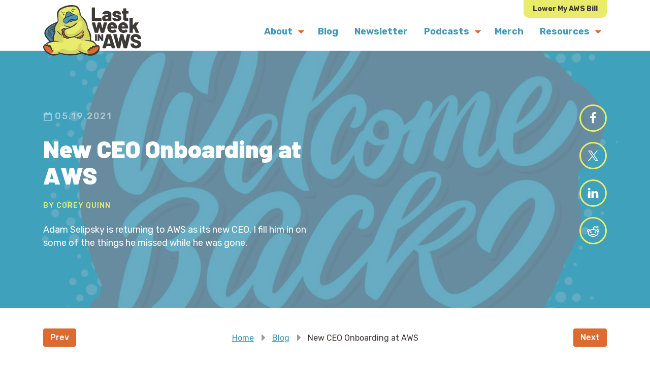

--- FILE ---
content_type: text/html; charset=UTF-8
request_url: https://www.lastweekinaws.com/blog/new-ceo-onboarding-at-aws/
body_size: 27998
content:
<!DOCTYPE html>
<html lang="en-US">
<head >
<meta charset="UTF-8" />
<script type="text/javascript">
/* <![CDATA[ */
var gform;gform||(document.addEventListener("gform_main_scripts_loaded",function(){gform.scriptsLoaded=!0}),document.addEventListener("gform/theme/scripts_loaded",function(){gform.themeScriptsLoaded=!0}),window.addEventListener("DOMContentLoaded",function(){gform.domLoaded=!0}),gform={domLoaded:!1,scriptsLoaded:!1,themeScriptsLoaded:!1,isFormEditor:()=>"function"==typeof InitializeEditor,callIfLoaded:function(o){return!(!gform.domLoaded||!gform.scriptsLoaded||!gform.themeScriptsLoaded&&!gform.isFormEditor()||(gform.isFormEditor()&&console.warn("The use of gform.initializeOnLoaded() is deprecated in the form editor context and will be removed in Gravity Forms 3.1."),o(),0))},initializeOnLoaded:function(o){gform.callIfLoaded(o)||(document.addEventListener("gform_main_scripts_loaded",()=>{gform.scriptsLoaded=!0,gform.callIfLoaded(o)}),document.addEventListener("gform/theme/scripts_loaded",()=>{gform.themeScriptsLoaded=!0,gform.callIfLoaded(o)}),window.addEventListener("DOMContentLoaded",()=>{gform.domLoaded=!0,gform.callIfLoaded(o)}))},hooks:{action:{},filter:{}},addAction:function(o,r,e,t){gform.addHook("action",o,r,e,t)},addFilter:function(o,r,e,t){gform.addHook("filter",o,r,e,t)},doAction:function(o){gform.doHook("action",o,arguments)},applyFilters:function(o){return gform.doHook("filter",o,arguments)},removeAction:function(o,r){gform.removeHook("action",o,r)},removeFilter:function(o,r,e){gform.removeHook("filter",o,r,e)},addHook:function(o,r,e,t,n){null==gform.hooks[o][r]&&(gform.hooks[o][r]=[]);var d=gform.hooks[o][r];null==n&&(n=r+"_"+d.length),gform.hooks[o][r].push({tag:n,callable:e,priority:t=null==t?10:t})},doHook:function(r,o,e){var t;if(e=Array.prototype.slice.call(e,1),null!=gform.hooks[r][o]&&((o=gform.hooks[r][o]).sort(function(o,r){return o.priority-r.priority}),o.forEach(function(o){"function"!=typeof(t=o.callable)&&(t=window[t]),"action"==r?t.apply(null,e):e[0]=t.apply(null,e)})),"filter"==r)return e[0]},removeHook:function(o,r,t,n){var e;null!=gform.hooks[o][r]&&(e=(e=gform.hooks[o][r]).filter(function(o,r,e){return!!(null!=n&&n!=o.tag||null!=t&&t!=o.priority)}),gform.hooks[o][r]=e)}});
/* ]]> */
</script>

<meta name="viewport" content="width=device-width, initial-scale=1" />
<meta name='robots' content='index, follow, max-image-preview:large, max-snippet:-1, max-video-preview:-1' />

	<!-- This site is optimized with the Yoast SEO Premium plugin v26.7 (Yoast SEO v26.7) - https://yoast.com/wordpress/plugins/seo/ -->
	<title>New CEO Onboarding at AWS - Last Week in AWS Blog</title>
<link data-rocket-prefetch href="https://fonts.googleapis.com" rel="dns-prefetch">
<link data-rocket-prefetch href="https://cdn.usefathom.com" rel="dns-prefetch">
<link data-rocket-prefetch href="https://kit.fontawesome.com" rel="dns-prefetch">
<link data-rocket-prefetch href="https://www.googletagmanager.com" rel="dns-prefetch">
<link data-rocket-prefetch href="https://dash.sparkloop.app" rel="dns-prefetch">
<link data-rocket-preload as="style" href="https://fonts.googleapis.com/css2?family=Barlow:ital,wght@0,800;0,900;1,800;1,900&#038;family=Rubik:ital,wght@0,400;0,500;0,700;1,400;1,500;1,700&#038;display=swap" rel="preload">
<link href="https://fonts.googleapis.com/css2?family=Barlow:ital,wght@0,800;0,900;1,800;1,900&#038;family=Rubik:ital,wght@0,400;0,500;0,700;1,400;1,500;1,700&#038;display=swap" media="print" onload="this.media=&#039;all&#039;" rel="stylesheet">
<noscript data-wpr-hosted-gf-parameters=""><link rel="stylesheet" href="https://fonts.googleapis.com/css2?family=Barlow:ital,wght@0,800;0,900;1,800;1,900&#038;family=Rubik:ital,wght@0,400;0,500;0,700;1,400;1,500;1,700&#038;display=swap"></noscript><link rel="preload" data-rocket-preload as="image" href="https://www.lastweekinaws.com/wp-content/uploads/2021/05/103778118_l-scaled.jpg" imagesrcset="https://www.lastweekinaws.com/wp-content/uploads/2021/05/103778118_l-scaled.jpg 2560w, https://www.lastweekinaws.com/wp-content/uploads/2021/05/103778118_l-300x300.jpg 300w, https://www.lastweekinaws.com/wp-content/uploads/2021/05/103778118_l-1024x1024.jpg 1024w, https://www.lastweekinaws.com/wp-content/uploads/2021/05/103778118_l-150x150.jpg 150w, https://www.lastweekinaws.com/wp-content/uploads/2021/05/103778118_l-768x768.jpg 768w, https://www.lastweekinaws.com/wp-content/uploads/2021/05/103778118_l-1536x1536.jpg 1536w, https://www.lastweekinaws.com/wp-content/uploads/2021/05/103778118_l-2048x2048.jpg 2048w, https://www.lastweekinaws.com/wp-content/uploads/2021/05/103778118_l-350x350.jpg 350w" imagesizes="(max-width: 2560px) 100vw, 2560px" fetchpriority="high">
	<meta name="description" content="Adam Selipsky is returning to AWS as its new CEO. I fill him in on some of the things he missed while he was gone." />
	<link rel="canonical" href="https://www.lastweekinaws.com/blog/new-ceo-onboarding-at-aws/" />
	<meta property="og:locale" content="en_US" />
	<meta property="og:type" content="article" />
	<meta property="og:title" content="New CEO Onboarding at AWS" />
	<meta property="og:description" content="Adam Selipsky is returning to AWS as its new CEO. I fill him in on some of the things he missed while he was gone." />
	<meta property="og:url" content="https://www.lastweekinaws.com/blog/new-ceo-onboarding-at-aws/" />
	<meta property="og:site_name" content="Last Week in AWS" />
	<meta property="article:published_time" content="2021-05-19T14:30:00+00:00" />
	<meta property="article:modified_time" content="2022-02-03T20:13:06+00:00" />
	<meta property="og:image" content="https://www.lastweekinaws.com/wp-content/uploads/2021/05/103778118_l-scaled.jpg" />
	<meta property="og:image:width" content="2560" />
	<meta property="og:image:height" content="2560" />
	<meta property="og:image:type" content="image/jpeg" />
	<meta name="author" content="Corey Quinn" />
	<meta name="twitter:card" content="summary_large_image" />
	<meta name="twitter:creator" content="@LastWeekinAWS" />
	<meta name="twitter:site" content="@LastWeekinAWS" />
	<meta name="twitter:label1" content="Written by" />
	<meta name="twitter:data1" content="Corey Quinn" />
	<meta name="twitter:label2" content="Est. reading time" />
	<meta name="twitter:data2" content="5 minutes" />
	<script type="application/ld+json" class="yoast-schema-graph">{"@context":"https://schema.org","@graph":[{"@type":"Article","@id":"https://www.lastweekinaws.com/blog/new-ceo-onboarding-at-aws/#article","isPartOf":{"@id":"https://www.lastweekinaws.com/blog/new-ceo-onboarding-at-aws/"},"author":{"name":"Corey Quinn","@id":"https://www.lastweekinaws.com/#/schema/person/9db9ec187cc3a0d7651263fabb90b0b8"},"headline":"New CEO Onboarding at AWS","datePublished":"2021-05-19T14:30:00+00:00","dateModified":"2022-02-03T20:13:06+00:00","mainEntityOfPage":{"@id":"https://www.lastweekinaws.com/blog/new-ceo-onboarding-at-aws/"},"wordCount":1082,"publisher":{"@id":"https://www.lastweekinaws.com/#organization"},"image":{"@id":"https://www.lastweekinaws.com/blog/new-ceo-onboarding-at-aws/#primaryimage"},"thumbnailUrl":"https://www.lastweekinaws.com/wp-content/uploads/2021/05/103778118_l-scaled.jpg","inLanguage":"en-US","copyrightYear":"2021","copyrightHolder":{"@id":"https://www.lastweekinaws.com/#organization"}},{"@type":"WebPage","@id":"https://www.lastweekinaws.com/blog/new-ceo-onboarding-at-aws/","url":"https://www.lastweekinaws.com/blog/new-ceo-onboarding-at-aws/","name":"New CEO Onboarding at AWS - Last Week in AWS Blog","isPartOf":{"@id":"https://www.lastweekinaws.com/#website"},"primaryImageOfPage":{"@id":"https://www.lastweekinaws.com/blog/new-ceo-onboarding-at-aws/#primaryimage"},"image":{"@id":"https://www.lastweekinaws.com/blog/new-ceo-onboarding-at-aws/#primaryimage"},"thumbnailUrl":"https://www.lastweekinaws.com/wp-content/uploads/2021/05/103778118_l-scaled.jpg","datePublished":"2021-05-19T14:30:00+00:00","dateModified":"2022-02-03T20:13:06+00:00","description":"Adam Selipsky is returning to AWS as its new CEO. I fill him in on some of the things he missed while he was gone.","breadcrumb":{"@id":"https://www.lastweekinaws.com/blog/new-ceo-onboarding-at-aws/#breadcrumb"},"inLanguage":"en-US","potentialAction":[{"@type":"ReadAction","target":["https://www.lastweekinaws.com/blog/new-ceo-onboarding-at-aws/"]}]},{"@type":"ImageObject","inLanguage":"en-US","@id":"https://www.lastweekinaws.com/blog/new-ceo-onboarding-at-aws/#primaryimage","url":"https://www.lastweekinaws.com/wp-content/uploads/2021/05/103778118_l-scaled.jpg","contentUrl":"https://www.lastweekinaws.com/wp-content/uploads/2021/05/103778118_l-scaled.jpg","width":2560,"height":2560,"caption":"Welcome back banner. Vector hand drawn illustration."},{"@type":"BreadcrumbList","@id":"https://www.lastweekinaws.com/blog/new-ceo-onboarding-at-aws/#breadcrumb","itemListElement":[{"@type":"ListItem","position":1,"name":"Home","item":"https://www.lastweekinaws.com/"},{"@type":"ListItem","position":2,"name":"Blog","item":"https://www.lastweekinaws.com/blog/"},{"@type":"ListItem","position":3,"name":"New CEO Onboarding at AWS"}]},{"@type":"WebSite","@id":"https://www.lastweekinaws.com/#website","url":"https://www.lastweekinaws.com/","name":"Last Week in AWS","description":"AWS News Sprinkled With Snark","publisher":{"@id":"https://www.lastweekinaws.com/#organization"},"potentialAction":[{"@type":"SearchAction","target":{"@type":"EntryPoint","urlTemplate":"https://www.lastweekinaws.com/?s={search_term_string}"},"query-input":{"@type":"PropertyValueSpecification","valueRequired":true,"valueName":"search_term_string"}}],"inLanguage":"en-US"},{"@type":"Organization","@id":"https://www.lastweekinaws.com/#organization","name":"Last Week in AWS","url":"https://www.lastweekinaws.com/","logo":{"@type":"ImageObject","inLanguage":"en-US","@id":"https://www.lastweekinaws.com/#/schema/logo/image/","url":"https://www.lastweekinaws.com/wp-content/uploads/2019/04/last-week-in-aws-logo.svg","contentUrl":"https://www.lastweekinaws.com/wp-content/uploads/2019/04/last-week-in-aws-logo.svg","width":193,"height":100,"caption":"Last Week in AWS"},"image":{"@id":"https://www.lastweekinaws.com/#/schema/logo/image/"},"sameAs":["https://x.com/LastWeekinAWS","https://www.linkedin.com/company/last-week-in-aws/"]},{"@type":"Person","@id":"https://www.lastweekinaws.com/#/schema/person/9db9ec187cc3a0d7651263fabb90b0b8","name":"Corey Quinn","image":{"@type":"ImageObject","inLanguage":"en-US","@id":"https://www.lastweekinaws.com/#/schema/person/image/","url":"https://secure.gravatar.com/avatar/7b13de5e08ab581f6459cc8f71c0df88852183bf87fc8ea86950040bb6c76404?s=96&d=mm&r=g","contentUrl":"https://secure.gravatar.com/avatar/7b13de5e08ab581f6459cc8f71c0df88852183bf87fc8ea86950040bb6c76404?s=96&d=mm&r=g","caption":"Corey Quinn"},"url":"https://www.lastweekinaws.com/blog/author/cquinn/"}]}</script>
	<!-- / Yoast SEO Premium plugin. -->


<link rel='dns-prefetch' href='//cdn.usefathom.com' />
<link rel='dns-prefetch' href='//kit.fontawesome.com' />
<link rel='dns-prefetch' href='//fonts.googleapis.com' />
<link rel='dns-prefetch' href='//www.googletagmanager.com' />
<link href='https://fonts.gstatic.com' crossorigin rel='preconnect' />
<link rel="alternate" type="application/rss+xml" title="Last Week in AWS &raquo; Feed" href="https://www.lastweekinaws.com/feed/" />
<link rel="alternate" type="application/rss+xml" title="Last Week in AWS &raquo; Comments Feed" href="https://www.lastweekinaws.com/comments/feed/" />
<link rel="alternate" title="oEmbed (JSON)" type="application/json+oembed" href="https://www.lastweekinaws.com/wp-json/oembed/1.0/embed?url=https%3A%2F%2Fwww.lastweekinaws.com%2Fblog%2Fnew-ceo-onboarding-at-aws%2F" />
<link rel="alternate" title="oEmbed (XML)" type="text/xml+oembed" href="https://www.lastweekinaws.com/wp-json/oembed/1.0/embed?url=https%3A%2F%2Fwww.lastweekinaws.com%2Fblog%2Fnew-ceo-onboarding-at-aws%2F&#038;format=xml" />
<style id='wp-img-auto-sizes-contain-inline-css' type='text/css'>
img:is([sizes=auto i],[sizes^="auto," i]){contain-intrinsic-size:3000px 1500px}
/*# sourceURL=wp-img-auto-sizes-contain-inline-css */
</style>
<style id='wp-emoji-styles-inline-css' type='text/css'>

	img.wp-smiley, img.emoji {
		display: inline !important;
		border: none !important;
		box-shadow: none !important;
		height: 1em !important;
		width: 1em !important;
		margin: 0 0.07em !important;
		vertical-align: -0.1em !important;
		background: none !important;
		padding: 0 !important;
	}
/*# sourceURL=wp-emoji-styles-inline-css */
</style>
<style id='wp-block-library-inline-css' type='text/css'>
:root{--wp-block-synced-color:#7a00df;--wp-block-synced-color--rgb:122,0,223;--wp-bound-block-color:var(--wp-block-synced-color);--wp-editor-canvas-background:#ddd;--wp-admin-theme-color:#007cba;--wp-admin-theme-color--rgb:0,124,186;--wp-admin-theme-color-darker-10:#006ba1;--wp-admin-theme-color-darker-10--rgb:0,107,160.5;--wp-admin-theme-color-darker-20:#005a87;--wp-admin-theme-color-darker-20--rgb:0,90,135;--wp-admin-border-width-focus:2px}@media (min-resolution:192dpi){:root{--wp-admin-border-width-focus:1.5px}}.wp-element-button{cursor:pointer}:root .has-very-light-gray-background-color{background-color:#eee}:root .has-very-dark-gray-background-color{background-color:#313131}:root .has-very-light-gray-color{color:#eee}:root .has-very-dark-gray-color{color:#313131}:root .has-vivid-green-cyan-to-vivid-cyan-blue-gradient-background{background:linear-gradient(135deg,#00d084,#0693e3)}:root .has-purple-crush-gradient-background{background:linear-gradient(135deg,#34e2e4,#4721fb 50%,#ab1dfe)}:root .has-hazy-dawn-gradient-background{background:linear-gradient(135deg,#faaca8,#dad0ec)}:root .has-subdued-olive-gradient-background{background:linear-gradient(135deg,#fafae1,#67a671)}:root .has-atomic-cream-gradient-background{background:linear-gradient(135deg,#fdd79a,#004a59)}:root .has-nightshade-gradient-background{background:linear-gradient(135deg,#330968,#31cdcf)}:root .has-midnight-gradient-background{background:linear-gradient(135deg,#020381,#2874fc)}:root{--wp--preset--font-size--normal:16px;--wp--preset--font-size--huge:42px}.has-regular-font-size{font-size:1em}.has-larger-font-size{font-size:2.625em}.has-normal-font-size{font-size:var(--wp--preset--font-size--normal)}.has-huge-font-size{font-size:var(--wp--preset--font-size--huge)}.has-text-align-center{text-align:center}.has-text-align-left{text-align:left}.has-text-align-right{text-align:right}.has-fit-text{white-space:nowrap!important}#end-resizable-editor-section{display:none}.aligncenter{clear:both}.items-justified-left{justify-content:flex-start}.items-justified-center{justify-content:center}.items-justified-right{justify-content:flex-end}.items-justified-space-between{justify-content:space-between}.screen-reader-text{border:0;clip-path:inset(50%);height:1px;margin:-1px;overflow:hidden;padding:0;position:absolute;width:1px;word-wrap:normal!important}.screen-reader-text:focus{background-color:#ddd;clip-path:none;color:#444;display:block;font-size:1em;height:auto;left:5px;line-height:normal;padding:15px 23px 14px;text-decoration:none;top:5px;width:auto;z-index:100000}html :where(.has-border-color){border-style:solid}html :where([style*=border-top-color]){border-top-style:solid}html :where([style*=border-right-color]){border-right-style:solid}html :where([style*=border-bottom-color]){border-bottom-style:solid}html :where([style*=border-left-color]){border-left-style:solid}html :where([style*=border-width]){border-style:solid}html :where([style*=border-top-width]){border-top-style:solid}html :where([style*=border-right-width]){border-right-style:solid}html :where([style*=border-bottom-width]){border-bottom-style:solid}html :where([style*=border-left-width]){border-left-style:solid}html :where(img[class*=wp-image-]){height:auto;max-width:100%}:where(figure){margin:0 0 1em}html :where(.is-position-sticky){--wp-admin--admin-bar--position-offset:var(--wp-admin--admin-bar--height,0px)}@media screen and (max-width:600px){html :where(.is-position-sticky){--wp-admin--admin-bar--position-offset:0px}}

/*# sourceURL=wp-block-library-inline-css */
</style><style id='global-styles-inline-css' type='text/css'>
:root{--wp--preset--aspect-ratio--square: 1;--wp--preset--aspect-ratio--4-3: 4/3;--wp--preset--aspect-ratio--3-4: 3/4;--wp--preset--aspect-ratio--3-2: 3/2;--wp--preset--aspect-ratio--2-3: 2/3;--wp--preset--aspect-ratio--16-9: 16/9;--wp--preset--aspect-ratio--9-16: 9/16;--wp--preset--color--black: #000000;--wp--preset--color--cyan-bluish-gray: #abb8c3;--wp--preset--color--white: #ffffff;--wp--preset--color--pale-pink: #f78da7;--wp--preset--color--vivid-red: #cf2e2e;--wp--preset--color--luminous-vivid-orange: #ff6900;--wp--preset--color--luminous-vivid-amber: #fcb900;--wp--preset--color--light-green-cyan: #7bdcb5;--wp--preset--color--vivid-green-cyan: #00d084;--wp--preset--color--pale-cyan-blue: #8ed1fc;--wp--preset--color--vivid-cyan-blue: #0693e3;--wp--preset--color--vivid-purple: #9b51e0;--wp--preset--color--base-color: #3d3935;--wp--preset--color--blue-dark: #41859b;--wp--preset--color--blue: #4298b5;--wp--preset--color--orange: #dc6b2f;--wp--preset--color--yellow: #e9ec6b;--wp--preset--color--blue-light: #e3f0f4;--wp--preset--color--grey-light: #ececeb;--wp--preset--gradient--vivid-cyan-blue-to-vivid-purple: linear-gradient(135deg,rgb(6,147,227) 0%,rgb(155,81,224) 100%);--wp--preset--gradient--light-green-cyan-to-vivid-green-cyan: linear-gradient(135deg,rgb(122,220,180) 0%,rgb(0,208,130) 100%);--wp--preset--gradient--luminous-vivid-amber-to-luminous-vivid-orange: linear-gradient(135deg,rgb(252,185,0) 0%,rgb(255,105,0) 100%);--wp--preset--gradient--luminous-vivid-orange-to-vivid-red: linear-gradient(135deg,rgb(255,105,0) 0%,rgb(207,46,46) 100%);--wp--preset--gradient--very-light-gray-to-cyan-bluish-gray: linear-gradient(135deg,rgb(238,238,238) 0%,rgb(169,184,195) 100%);--wp--preset--gradient--cool-to-warm-spectrum: linear-gradient(135deg,rgb(74,234,220) 0%,rgb(151,120,209) 20%,rgb(207,42,186) 40%,rgb(238,44,130) 60%,rgb(251,105,98) 80%,rgb(254,248,76) 100%);--wp--preset--gradient--blush-light-purple: linear-gradient(135deg,rgb(255,206,236) 0%,rgb(152,150,240) 100%);--wp--preset--gradient--blush-bordeaux: linear-gradient(135deg,rgb(254,205,165) 0%,rgb(254,45,45) 50%,rgb(107,0,62) 100%);--wp--preset--gradient--luminous-dusk: linear-gradient(135deg,rgb(255,203,112) 0%,rgb(199,81,192) 50%,rgb(65,88,208) 100%);--wp--preset--gradient--pale-ocean: linear-gradient(135deg,rgb(255,245,203) 0%,rgb(182,227,212) 50%,rgb(51,167,181) 100%);--wp--preset--gradient--electric-grass: linear-gradient(135deg,rgb(202,248,128) 0%,rgb(113,206,126) 100%);--wp--preset--gradient--midnight: linear-gradient(135deg,rgb(2,3,129) 0%,rgb(40,116,252) 100%);--wp--preset--font-size--small: 14px;--wp--preset--font-size--medium: 20px;--wp--preset--font-size--large: 18px;--wp--preset--font-size--x-large: 20px;--wp--preset--font-size--mini: 12px;--wp--preset--font-size--regular: 16px;--wp--preset--font-size--xx-large: 24px;--wp--preset--spacing--20: 0.44rem;--wp--preset--spacing--30: 0.67rem;--wp--preset--spacing--40: 1rem;--wp--preset--spacing--50: 1.5rem;--wp--preset--spacing--60: 2.25rem;--wp--preset--spacing--70: 3.38rem;--wp--preset--spacing--80: 5.06rem;--wp--preset--shadow--natural: 6px 6px 9px rgba(0, 0, 0, 0.2);--wp--preset--shadow--deep: 12px 12px 50px rgba(0, 0, 0, 0.4);--wp--preset--shadow--sharp: 6px 6px 0px rgba(0, 0, 0, 0.2);--wp--preset--shadow--outlined: 6px 6px 0px -3px rgb(255, 255, 255), 6px 6px rgb(0, 0, 0);--wp--preset--shadow--crisp: 6px 6px 0px rgb(0, 0, 0);}:where(.is-layout-flex){gap: 0.5em;}:where(.is-layout-grid){gap: 0.5em;}body .is-layout-flex{display: flex;}.is-layout-flex{flex-wrap: wrap;align-items: center;}.is-layout-flex > :is(*, div){margin: 0;}body .is-layout-grid{display: grid;}.is-layout-grid > :is(*, div){margin: 0;}:where(.wp-block-columns.is-layout-flex){gap: 2em;}:where(.wp-block-columns.is-layout-grid){gap: 2em;}:where(.wp-block-post-template.is-layout-flex){gap: 1.25em;}:where(.wp-block-post-template.is-layout-grid){gap: 1.25em;}.has-black-color{color: var(--wp--preset--color--black) !important;}.has-cyan-bluish-gray-color{color: var(--wp--preset--color--cyan-bluish-gray) !important;}.has-white-color{color: var(--wp--preset--color--white) !important;}.has-pale-pink-color{color: var(--wp--preset--color--pale-pink) !important;}.has-vivid-red-color{color: var(--wp--preset--color--vivid-red) !important;}.has-luminous-vivid-orange-color{color: var(--wp--preset--color--luminous-vivid-orange) !important;}.has-luminous-vivid-amber-color{color: var(--wp--preset--color--luminous-vivid-amber) !important;}.has-light-green-cyan-color{color: var(--wp--preset--color--light-green-cyan) !important;}.has-vivid-green-cyan-color{color: var(--wp--preset--color--vivid-green-cyan) !important;}.has-pale-cyan-blue-color{color: var(--wp--preset--color--pale-cyan-blue) !important;}.has-vivid-cyan-blue-color{color: var(--wp--preset--color--vivid-cyan-blue) !important;}.has-vivid-purple-color{color: var(--wp--preset--color--vivid-purple) !important;}.has-black-background-color{background-color: var(--wp--preset--color--black) !important;}.has-cyan-bluish-gray-background-color{background-color: var(--wp--preset--color--cyan-bluish-gray) !important;}.has-white-background-color{background-color: var(--wp--preset--color--white) !important;}.has-pale-pink-background-color{background-color: var(--wp--preset--color--pale-pink) !important;}.has-vivid-red-background-color{background-color: var(--wp--preset--color--vivid-red) !important;}.has-luminous-vivid-orange-background-color{background-color: var(--wp--preset--color--luminous-vivid-orange) !important;}.has-luminous-vivid-amber-background-color{background-color: var(--wp--preset--color--luminous-vivid-amber) !important;}.has-light-green-cyan-background-color{background-color: var(--wp--preset--color--light-green-cyan) !important;}.has-vivid-green-cyan-background-color{background-color: var(--wp--preset--color--vivid-green-cyan) !important;}.has-pale-cyan-blue-background-color{background-color: var(--wp--preset--color--pale-cyan-blue) !important;}.has-vivid-cyan-blue-background-color{background-color: var(--wp--preset--color--vivid-cyan-blue) !important;}.has-vivid-purple-background-color{background-color: var(--wp--preset--color--vivid-purple) !important;}.has-black-border-color{border-color: var(--wp--preset--color--black) !important;}.has-cyan-bluish-gray-border-color{border-color: var(--wp--preset--color--cyan-bluish-gray) !important;}.has-white-border-color{border-color: var(--wp--preset--color--white) !important;}.has-pale-pink-border-color{border-color: var(--wp--preset--color--pale-pink) !important;}.has-vivid-red-border-color{border-color: var(--wp--preset--color--vivid-red) !important;}.has-luminous-vivid-orange-border-color{border-color: var(--wp--preset--color--luminous-vivid-orange) !important;}.has-luminous-vivid-amber-border-color{border-color: var(--wp--preset--color--luminous-vivid-amber) !important;}.has-light-green-cyan-border-color{border-color: var(--wp--preset--color--light-green-cyan) !important;}.has-vivid-green-cyan-border-color{border-color: var(--wp--preset--color--vivid-green-cyan) !important;}.has-pale-cyan-blue-border-color{border-color: var(--wp--preset--color--pale-cyan-blue) !important;}.has-vivid-cyan-blue-border-color{border-color: var(--wp--preset--color--vivid-cyan-blue) !important;}.has-vivid-purple-border-color{border-color: var(--wp--preset--color--vivid-purple) !important;}.has-vivid-cyan-blue-to-vivid-purple-gradient-background{background: var(--wp--preset--gradient--vivid-cyan-blue-to-vivid-purple) !important;}.has-light-green-cyan-to-vivid-green-cyan-gradient-background{background: var(--wp--preset--gradient--light-green-cyan-to-vivid-green-cyan) !important;}.has-luminous-vivid-amber-to-luminous-vivid-orange-gradient-background{background: var(--wp--preset--gradient--luminous-vivid-amber-to-luminous-vivid-orange) !important;}.has-luminous-vivid-orange-to-vivid-red-gradient-background{background: var(--wp--preset--gradient--luminous-vivid-orange-to-vivid-red) !important;}.has-very-light-gray-to-cyan-bluish-gray-gradient-background{background: var(--wp--preset--gradient--very-light-gray-to-cyan-bluish-gray) !important;}.has-cool-to-warm-spectrum-gradient-background{background: var(--wp--preset--gradient--cool-to-warm-spectrum) !important;}.has-blush-light-purple-gradient-background{background: var(--wp--preset--gradient--blush-light-purple) !important;}.has-blush-bordeaux-gradient-background{background: var(--wp--preset--gradient--blush-bordeaux) !important;}.has-luminous-dusk-gradient-background{background: var(--wp--preset--gradient--luminous-dusk) !important;}.has-pale-ocean-gradient-background{background: var(--wp--preset--gradient--pale-ocean) !important;}.has-electric-grass-gradient-background{background: var(--wp--preset--gradient--electric-grass) !important;}.has-midnight-gradient-background{background: var(--wp--preset--gradient--midnight) !important;}.has-small-font-size{font-size: var(--wp--preset--font-size--small) !important;}.has-medium-font-size{font-size: var(--wp--preset--font-size--medium) !important;}.has-large-font-size{font-size: var(--wp--preset--font-size--large) !important;}.has-x-large-font-size{font-size: var(--wp--preset--font-size--x-large) !important;}
/*# sourceURL=global-styles-inline-css */
</style>

<style id='classic-theme-styles-inline-css' type='text/css'>
/*! This file is auto-generated */
.wp-block-button__link{color:#fff;background-color:#32373c;border-radius:9999px;box-shadow:none;text-decoration:none;padding:calc(.667em + 2px) calc(1.333em + 2px);font-size:1.125em}.wp-block-file__button{background:#32373c;color:#fff;text-decoration:none}
/*# sourceURL=/wp-includes/css/classic-themes.min.css */
</style>

<link data-minify="1" rel='stylesheet' id='wd-style-css' href='https://www.lastweekinaws.com/wp-content/cache/min/1/wp-content/themes/lwiaws-2022/assets/css/main.css?ver=1760589941' type='text/css' media='all' />
<link data-minify="1" rel='stylesheet' id='wpzoom-social-icons-socicon-css' href='https://www.lastweekinaws.com/wp-content/cache/min/1/wp-content/plugins/social-icons-widget-by-wpzoom/assets/css/wpzoom-socicon.css?ver=1760589941' type='text/css' media='all' />
<link data-minify="1" rel='stylesheet' id='wpzoom-social-icons-genericons-css' href='https://www.lastweekinaws.com/wp-content/cache/min/1/wp-content/plugins/social-icons-widget-by-wpzoom/assets/css/genericons.css?ver=1760589941' type='text/css' media='all' />
<link data-minify="1" rel='stylesheet' id='wpzoom-social-icons-academicons-css' href='https://www.lastweekinaws.com/wp-content/cache/min/1/wp-content/plugins/social-icons-widget-by-wpzoom/assets/css/academicons.min.css?ver=1760589941' type='text/css' media='all' />
<link data-minify="1" rel='stylesheet' id='wpzoom-social-icons-font-awesome-3-css' href='https://www.lastweekinaws.com/wp-content/cache/min/1/wp-content/plugins/social-icons-widget-by-wpzoom/assets/css/font-awesome-3.min.css?ver=1760589941' type='text/css' media='all' />
<link data-minify="1" rel='stylesheet' id='dashicons-css' href='https://www.lastweekinaws.com/wp-content/cache/min/1/wp-includes/css/dashicons.min.css?ver=1760589941' type='text/css' media='all' />
<link data-minify="1" rel='stylesheet' id='wpzoom-social-icons-styles-css' href='https://www.lastweekinaws.com/wp-content/cache/min/1/wp-content/plugins/social-icons-widget-by-wpzoom/assets/css/wpzoom-social-icons-styles.css?ver=1760589941' type='text/css' media='all' />
<link rel='preload' as='font'  id='wpzoom-social-icons-font-academicons-woff2-css' href='https://www.lastweekinaws.com/wp-content/plugins/social-icons-widget-by-wpzoom/assets/font/academicons.woff2?v=1.9.2'  type='font/woff2' crossorigin />
<link rel='preload' as='font'  id='wpzoom-social-icons-font-fontawesome-3-woff2-css' href='https://www.lastweekinaws.com/wp-content/plugins/social-icons-widget-by-wpzoom/assets/font/fontawesome-webfont.woff2?v=4.7.0'  type='font/woff2' crossorigin />
<link rel='preload' as='font'  id='wpzoom-social-icons-font-genericons-woff-css' href='https://www.lastweekinaws.com/wp-content/plugins/social-icons-widget-by-wpzoom/assets/font/Genericons.woff'  type='font/woff' crossorigin />
<link rel='preload' as='font'  id='wpzoom-social-icons-font-socicon-woff2-css' href='https://www.lastweekinaws.com/wp-content/plugins/social-icons-widget-by-wpzoom/assets/font/socicon.woff2?v=4.5.3'  type='font/woff2' crossorigin />
<style id='block-visibility-screen-size-styles-inline-css' type='text/css'>
/* Large screens (desktops, 992px and up) */
@media ( min-width: 992px ) {
	.block-visibility-hide-large-screen {
		display: none !important;
	}
}

/* Medium screens (tablets, between 768px and 992px) */
@media ( min-width: 768px ) and ( max-width: 991.98px ) {
	.block-visibility-hide-medium-screen {
		display: none !important;
	}
}

/* Small screens (mobile devices, less than 768px) */
@media ( max-width: 767.98px ) {
	.block-visibility-hide-small-screen {
		display: none !important;
	}
}
/*# sourceURL=block-visibility-screen-size-styles-inline-css */
</style>
<script type="text/javascript" src="https://www.lastweekinaws.com/wp-includes/js/jquery/jquery.min.js?ver=3.7.1" id="jquery-core-js"></script>
<script type="text/javascript" src="https://www.lastweekinaws.com/wp-includes/js/jquery/jquery-migrate.min.js?ver=3.4.1" id="jquery-migrate-js" data-rocket-defer defer></script>
<script type="text/javascript" src="https://cdn.usefathom.com/script.js" id="fathom-snippet-js" defer="defer" data-wp-strategy="defer" data-site="EMNTYTXD"   data-no-minify></script>
<script type="text/javascript" src="https://www.lastweekinaws.com/wp-content/themes/lwiaws-2022/assets/js/main-js-min.js?ver=6.9" id="wd-scripts-js" data-rocket-defer defer></script>
<script type="text/javascript" crossorigin="anonymous" src="https://kit.fontawesome.com/391a2fa6bc.js" id="wd-fontawesome-js" data-rocket-defer defer></script>
<link rel="https://api.w.org/" href="https://www.lastweekinaws.com/wp-json/" /><link rel="alternate" title="JSON" type="application/json" href="https://www.lastweekinaws.com/wp-json/wp/v2/posts/8819" /><link rel="EditURI" type="application/rsd+xml" title="RSD" href="https://www.lastweekinaws.com/xmlrpc.php?rsd" />
<link rel='shortlink' href='https://www.lastweekinaws.com/?p=8819' />

		<!-- GA Google Analytics @ https://m0n.co/ga -->
		<script async src="https://www.googletagmanager.com/gtag/js?id=G-4H7EV3D555"></script>
		<script>
			window.dataLayer = window.dataLayer || [];
			function gtag(){dataLayer.push(arguments);}
			gtag('js', new Date());
			gtag('config', 'G-4H7EV3D555');
		</script>

	<meta name="generator" content="Site Kit by Google 1.170.0" /><style>[class$="woocommerce-product-gallery__trigger"] {visibility:hidden;}</style><script async src='https://dash.sparkloop.app/widget/MF12e0be8a62/embed.js' data-sparkloop></script>

<link rel="icon" href="https://www.lastweekinaws.com/wp-content/uploads/2022/01/cropped-favicon-umber-512-32x32.png" sizes="32x32" />
<link rel="icon" href="https://www.lastweekinaws.com/wp-content/uploads/2022/01/cropped-favicon-umber-512-192x192.png" sizes="192x192" />
<link rel="apple-touch-icon" href="https://www.lastweekinaws.com/wp-content/uploads/2022/01/cropped-favicon-umber-512-180x180.png" />
<meta name="msapplication-TileImage" content="https://www.lastweekinaws.com/wp-content/uploads/2022/01/cropped-favicon-umber-512-270x270.png" />
		<style type="text/css" id="wp-custom-css">
			.email-subscribe-block .gform_wrapper.gravity-theme .gform_footer, .email-subscribe-block .gform_wrapper.gravity-theme .gform_page_footer {
	margin: 0;
	padding: 0;
}		</style>
		<noscript><style id="rocket-lazyload-nojs-css">.rll-youtube-player, [data-lazy-src]{display:none !important;}</style></noscript><link data-minify="1" rel='stylesheet' id='fifu-woo-css-css' href='https://www.lastweekinaws.com/wp-content/cache/min/1/wp-content/plugins/transistor-fm-fork-featured-image-from-url/includes/html/css/woo.css?ver=1760589941' type='text/css' media='all' />
<style id='fifu-woo-css-inline-css' type='text/css'>
img.zoomImg {display:inline !important}
/*# sourceURL=fifu-woo-css-inline-css */
</style>
<link rel='stylesheet' id='shared-counts-css' href='https://www.lastweekinaws.com/wp-content/plugins/shared-counts/assets/css/shared-counts.min.css?ver=1.5.0' type='text/css' media='all' />
<style id="rocket-lazyrender-inline-css">[data-wpr-lazyrender] {content-visibility: auto;}</style><meta name="generator" content="WP Rocket 3.20.3" data-wpr-features="wpr_defer_js wpr_lazyload_images wpr_lazyload_iframes wpr_preconnect_external_domains wpr_automatic_lazy_rendering wpr_oci wpr_image_dimensions wpr_minify_css wpr_desktop" /></head>
<body class="wp-singular post-template-default single single-post postid-8819 single-format-standard wp-custom-logo wp-embed-responsive wp-theme-genesis wp-child-theme-lwiaws-2022 header-full-width full-width-content genesis-breadcrumbs-visible"><div  class="site-container"><ul class="genesis-skip-link"><li><a href="#genesis-nav-primary" class="screen-reader-shortcut"> Skip to primary navigation</a></li><li><a href="#genesis-content" class="screen-reader-shortcut"> Skip to main content</a></li></ul><header  class="site-header"><div  class="wrap">

     <div class="site-header__logo">
          <a class="custom-logo-link" href="https://www.lastweekinaws.com">
               <img class="custom-logo" src="https://www.lastweekinaws.com/wp-content/uploads/2019/04/last-week-in-aws-logo.svg" alt="Last Week in AWS Logo" height="193" width="100">
          </a>
     </div>


     
     <span class="site-header__cta">
          <a href="https://duckbillhq.com" target="_blank" rel="noopener noreferrer">Lower My AWS Bill</a>
     </span>


<button class="menu-toggle" aria-label="Menu">
     <img class="menu-toggle__img menu-toggle__img--open" src="data:image/svg+xml,%3Csvg%20xmlns='http://www.w3.org/2000/svg'%20viewBox='0%200%2036%2034'%3E%3C/svg%3E" alt="Mobile Navigation Icon" width="36" height="34" data-lazy-src="https://www.lastweekinaws.com/wp-content/themes/lwiaws-2022/assets/images/utility/mobile-nav-closed.svg"><noscript><img class="menu-toggle__img menu-toggle__img--open" src="https://www.lastweekinaws.com/wp-content/themes/lwiaws-2022/assets/images/utility/mobile-nav-closed.svg" alt="Mobile Navigation Icon" width="36" height="34"></noscript>
     <img class="menu-toggle__img menu-toggle__img--close" src="data:image/svg+xml,%3Csvg%20xmlns='http://www.w3.org/2000/svg'%20viewBox='0%200%2032%2032'%3E%3C/svg%3E" alt="Close Mobile Navigation Icon" width="32" height="32" data-lazy-src="https://www.lastweekinaws.com/wp-content/themes/lwiaws-2022/assets/images/utility/mobile-nav-open.svg"><noscript><img class="menu-toggle__img menu-toggle__img--close" src="https://www.lastweekinaws.com/wp-content/themes/lwiaws-2022/assets/images/utility/mobile-nav-open.svg" alt="Close Mobile Navigation Icon" width="32" height="32"></noscript>
</button>
<nav class="nav-primary" aria-label="Main" id="genesis-nav-primary"><div  class="wrap"><ul id="menu-main-menu" class="menu genesis-nav-menu menu-primary js-superfish"><li id="menu-item-48" class="menu-item menu-item-has-children"><a href="https://www.lastweekinaws.com/about/"><span >About</span></a><button aria-label="Submenu Dropdown" tabindex="-1"><img width="320" height="512" src="https://www.lastweekinaws.com/wp-content/themes/lwiaws-2022/assets/images/utility/caret-down-solid-orange.svg" alt="Submenu Down Arrow"></button>
<ul class="sub-menu">
	<li id="menu-item-12177" class="menu-item"><a href="https://www.lastweekinaws.com/community/"><span >Community</span></a></li>
	<li id="menu-item-49" class="menu--contactxxx menu-item"><a href="https://www.lastweekinaws.com/contact/"><span >Contact</span></a></li>
</ul>
</li>
<li id="menu-item-45" class="menu-item current_page_parent"><a href="https://www.lastweekinaws.com/blog/"><span >Blog</span></a></li>
<li id="menu-item-7608" class="menu-item"><a href="https://www.lastweekinaws.com/newsletter/"><span >Newsletter</span></a></li>
<li id="menu-item-737" class="menu-item menu-item-has-children"><a href="https://www.lastweekinaws.com/podcast/"><span >Podcasts</span></a><button aria-label="Submenu Dropdown" tabindex="-1"><img width="320" height="512" src="https://www.lastweekinaws.com/wp-content/themes/lwiaws-2022/assets/images/utility/caret-down-solid-orange.svg" alt="Submenu Down Arrow"></button>
<ul class="sub-menu">
	<li id="menu-item-11457" class="menu-item"><a href="https://www.lastweekinaws.com/podcast/aws-morning-brief/"><span >Last Week in AWS</span></a></li>
	<li id="menu-item-11459" class="menu-item"><a href="https://www.lastweekinaws.com/podcast/screaming-in-the-cloud/"><span >Screaming in the Cloud</span></a></li>
	<li id="menu-item-14464" class="menu-item"><a href="https://www.lastweekinaws.com/nominate-a-guest/"><span >Nominate a Guest</span></a></li>
</ul>
</li>
<li id="menu-item-12665" class="menu-item"><a target="_blank" href="https://store.lastweekinaws.com/collections/all"><span >Merch</span></a></li>
<li id="menu-item-12037" class="menu-item menu-item-has-children"><a href="https://www.lastweekinaws.com/resources/"><span >Resources</span></a><button aria-label="Submenu Dropdown" tabindex="-1"><img width="320" height="512" src="https://www.lastweekinaws.com/wp-content/themes/lwiaws-2022/assets/images/utility/caret-down-solid-orange.svg" alt="Submenu Down Arrow"></button>
<ul class="sub-menu">
	<li id="menu-item-14200" class="menu-item"><a href="https://awsnetwork.lastweekinaws.com/"><span >AWS Network Map</span></a></li>
</ul>
</li>
</ul></div></nav></div></header>
     <div  class="blog-archive-featured">

          <div  class="blog-archive-featured__image">
                                   <img width="2560" height="2560" src="https://www.lastweekinaws.com/wp-content/uploads/2021/05/103778118_l-scaled.jpg" class="attachment-post-thumbnail size-post-thumbnail wp-post-image" alt="welcome back" decoding="async" fetchpriority="high" srcset="https://www.lastweekinaws.com/wp-content/uploads/2021/05/103778118_l-scaled.jpg 2560w, https://www.lastweekinaws.com/wp-content/uploads/2021/05/103778118_l-300x300.jpg 300w, https://www.lastweekinaws.com/wp-content/uploads/2021/05/103778118_l-1024x1024.jpg 1024w, https://www.lastweekinaws.com/wp-content/uploads/2021/05/103778118_l-150x150.jpg 150w, https://www.lastweekinaws.com/wp-content/uploads/2021/05/103778118_l-768x768.jpg 768w, https://www.lastweekinaws.com/wp-content/uploads/2021/05/103778118_l-1536x1536.jpg 1536w, https://www.lastweekinaws.com/wp-content/uploads/2021/05/103778118_l-2048x2048.jpg 2048w, https://www.lastweekinaws.com/wp-content/uploads/2021/05/103778118_l-350x350.jpg 350w" sizes="(max-width: 2560px) 100vw, 2560px" />                         </div>

          <div  class="blog-archive-featured__content">
               <div class="blog-archive-featured__content-inner">

                    <span class="blog-archive-featured__date">

                                                  <svg aria-hidden="true" focusable="false" role="img" xmlns="http://www.w3.org/2000/svg" width="18px" height="18px" viewBox="0 0 448 512"><path fill="currentColor" d="M400 64h-48V12c0-6.6-5.4-12-12-12h-40c-6.6 0-12 5.4-12 12v52H160V12c0-6.6-5.4-12-12-12h-40c-6.6 0-12 5.4-12 12v52H48C21.5 64 0 85.5 0 112v352c0 26.5 21.5 48 48 48h352c26.5 0 48-21.5 48-48V112c0-26.5-21.5-48-48-48zm-6 400H54c-3.3 0-6-2.7-6-6V160h352v298c0 3.3-2.7 6-6 6z"></path></svg>

                         05.19.2021
                    </span>

                    <h1 class="is-style-display has-white-color has-text-color">
                         New CEO Onboarding at AWS                    </h1>

                    <span class="blog-archive-featured__author">
                         <a href="https://www.lastweekinaws.com/blog/author/cquinn/">By Corey Quinn</a>
                    </span>

                    <div class="blog-archive-featured__excerpt has-large-font-size has-white-color has-text-color">
                         Adam Selipsky is returning to AWS as its new CEO. I fill him in on some of the things he missed while he was gone.                    </div>

               </div>

               <div class="shared-counts-wrap style-icon"><a href="https://www.facebook.com/sharer/sharer.php?u=https://www.lastweekinaws.com/blog/new-ceo-onboarding-at-aws/&#038;display=popup&#038;ref=plugin&#038;src=share_button" title="Share on Facebook"  target="_blank"  rel="nofollow noopener noreferrer"  class="shared-counts-button facebook shared-counts-no-count" data-postid="8819" data-social-network="Facebook" data-social-action="Share" data-social-target="https://www.lastweekinaws.com/blog/new-ceo-onboarding-at-aws/"><span class="shared-counts-icon-label"><span class="shared-counts-icon"><svg version="1.1" xmlns="http://www.w3.org/2000/svg" width="18.8125" height="32" viewBox="0 0 602 1024"><path d="M548 6.857v150.857h-89.714q-49.143 0-66.286 20.571t-17.143 61.714v108h167.429l-22.286 169.143h-145.143v433.714h-174.857v-433.714h-145.714v-169.143h145.714v-124.571q0-106.286 59.429-164.857t158.286-58.571q84 0 130.286 6.857z"></path></svg></span><span class="shared-counts-label">Facebook</span></span></a><a href="https://twitter.com/share?url=https://www.lastweekinaws.com/blog/new-ceo-onboarding-at-aws/&#038;text=New%20CEO%20Onboarding%20at%20AWS" title="Share on Twitter"  target="_blank"  rel="nofollow noopener noreferrer"  class="shared-counts-button twitter shared-counts-no-count" data-postid="8819" data-social-network="Twitter" data-social-action="Tweet" data-social-target="https://www.lastweekinaws.com/blog/new-ceo-onboarding-at-aws/"><span class="shared-counts-icon-label"><span class="shared-counts-icon"><svg viewBox="0 0 24 24" xmlns="http://www.w3.org/2000/svg"><path d="M13.8944 10.4695L21.3345 2H19.5716L13.1085 9.35244L7.95022 2H1.99936L9.80147 13.1192L1.99936 22H3.76218L10.5832 14.2338L16.0318 22H21.9827L13.8944 10.4695ZM11.4792 13.2168L10.6875 12.1089L4.39789 3.30146H7.10594L12.1833 10.412L12.9717 11.5199L19.5708 20.7619H16.8628L11.4792 13.2168Z" /></svg></span><span class="shared-counts-label">Tweet</span></span></a><a href="https://www.linkedin.com/shareArticle?mini=true&#038;url=https://www.lastweekinaws.com/blog/new-ceo-onboarding-at-aws/" title="Share on LinkedIn"  target="_blank"  rel="nofollow noopener noreferrer"  class="shared-counts-button linkedin shared-counts-no-count" data-postid="8819" data-social-network="LinkedIn" data-social-action="Share" data-social-target="https://www.lastweekinaws.com/blog/new-ceo-onboarding-at-aws/"><span class="shared-counts-icon-label"><span class="shared-counts-icon"><svg version="1.1" xmlns="http://www.w3.org/2000/svg" width="27.4375" height="32" viewBox="0 0 878 1024"><path d="M199.429 357.143v566.286h-188.571v-566.286h188.571zM211.429 182.286q0.571 41.714-28.857 69.714t-77.429 28h-1.143q-46.857 0-75.429-28t-28.571-69.714q0-42.286 29.429-70t76.857-27.714 76 27.714 29.143 70zM877.714 598.857v324.571h-188v-302.857q0-60-23.143-94t-72.286-34q-36 0-60.286 19.714t-36.286 48.857q-6.286 17.143-6.286 46.286v316h-188q1.143-228 1.143-369.714t-0.571-169.143l-0.571-27.429h188v82.286h-1.143q11.429-18.286 23.429-32t32.286-29.714 49.714-24.857 65.429-8.857q97.714 0 157.143 64.857t59.429 190z"></path></svg></span><span class="shared-counts-label">LinkedIn</span></span></a><a href="https://www.reddit.com/submit?url=https://www.lastweekinaws.com/blog/new-ceo-onboarding-at-aws/" title="Share on Reddit"  target="_blank"  rel="nofollow noopener noreferrer"  class="shared-counts-button reddit shared-counts-no-count" data-postid="8819" data-social-network="Reddit" data-social-action="Share" data-social-target="https://www.lastweekinaws.com/blog/new-ceo-onboarding-at-aws/"><span class="shared-counts-icon-label"><span class="shared-counts-icon"><svg version="1.1" xmlns="http://www.w3.org/2000/svg" width="16" height="16" viewBox="0 0 512 512"><path d="M128 320c0-17.673 14.327-32 32-32s32 14.327 32 32c0 17.673-14.327 32-32 32s-32-14.327-32-32zM320 320c0-17.673 14.327-32 32-32s32 14.327 32 32c0 17.673-14.327 32-32 32s-32-14.327-32-32zM321.556 388.389c8.241-6.493 20.188-5.077 26.682 3.166s5.076 20.189-3.167 26.683c-22.948 18.079-57.911 29.762-89.071 29.762s-66.124-11.683-89.072-29.761c-8.243-6.495-9.66-18.441-3.166-26.684 6.495-8.241 18.441-9.659 26.683-3.166 13.211 10.409 39.361 21.611 65.555 21.611s52.344-11.202 65.556-21.611zM512 256c0-35.346-28.654-64-64-64-24.058 0-44.996 13.285-55.926 32.91-32.896-17.997-72.976-29.623-116.64-32.304l38.191-85.763 73.097 21.1c6.576 18.671 24.359 32.057 45.278 32.057 26.51 0 48-21.49 48-48s-21.49-48-48-48c-18.28 0-34.171 10.221-42.277 25.257l-81.453-23.512c-9.112-2.629-18.769 1.861-22.626 10.526l-51.885 116.513c-42.569 2.998-81.631 14.511-113.818 32.118-10.932-19.625-31.883-32.902-55.941-32.902-35.346 0-64 28.654-64 64 0 26.156 15.701 48.627 38.186 58.551-4.035 12.014-6.186 24.552-6.186 37.449 0 88.365 100.288 160 224 160s224-71.635 224-160c0-12.896-2.15-25.431-6.184-37.443 22.485-9.925 38.184-32.401 38.184-58.557zM432 94c9.941 0 18 8.059 18 18s-8.059 18-18 18-18-8.059-18-18 8.059-18 18-18zM32 256c0-17.645 14.355-32 32-32 12.754 0 23.786 7.502 28.923 18.323-16.724 12.683-30.583 27.313-40.833 43.369-11.762-4.735-20.090-16.256-20.090-29.692zM256 474c-102.725 0-186-54.621-186-122s83.275-122 186-122c102.725 0 186 54.621 186 122s-83.275 122-186 122zM459.91 285.692c-10.25-16.056-24.109-30.686-40.833-43.369 5.138-10.821 16.169-18.323 28.923-18.323 17.645 0 32 14.355 32 32 0 13.436-8.328 24.957-20.090 29.692z"></path></svg></span><span class="shared-counts-label">Reddit</span></span></a></div>
          </div>

     </div>

     <div  class="site-inner"><div  class="wrap"><div class="single-post-top"><div class="breadcrumb"><span><span><a href="https://www.lastweekinaws.com/">Home</a></span> <i class="fas fa-caret-right"></i> <span><a href="https://www.lastweekinaws.com/blog/">Blog</a></span> <i class="fas fa-caret-right"></i> <span class="breadcrumb_last" aria-current="page">New CEO Onboarding at AWS</span></span></div><div class="single-post-top__nav single-post-top__nav--previous"><a href="https://www.lastweekinaws.com/blog/what-is-an-ecu-an-ec2-compute-unit-simply-explained/" rel="prev">Prev</a></div><div class="single-post-top__nav single-post-top__nav--next"><a href="https://www.lastweekinaws.com/blog/what-is-aws-glue-a-detailed-introductory-guide/" rel="next">Next</a></div></div><main class="content" id="genesis-content"><article class="type-post entry" aria-label="New CEO Onboarding at AWS"><div class="entry-content"><p>Hello, and <a href="https://www.cnbc.com/2021/03/23/amazon-taps-former-executive-adam-selipsky-to-run-aws.html">welcome back to AWS</a> as the new CEO, Adam Selipsky!</p>
<p>As AWS&#8217;s de-facto head of marketing, I&#8217;ve been assigned to show you around as your onboarding buddy. I should probably point out that I don&#8217;t actually work for AWS; I showed up one day and started cracking wise, the company didn&#8217;t really know what to make of me or how to handle it, and now I&#8217;ve been around long enough that it&#8217;d be awkward to say anything. But don&#8217;t worry; you&#8217;ll get used to it. If you&#8217;re still confused, you&#8217;re far from alone. I&#8217;m <a href="https://www.nytimes.com/2021/02/17/technology/corey-quinn-amazon-aws.html">very hard to describe</a>.</p>
<p>You&#8217;ve been gone for the past five years, and a bunch of things have changed in your absence, but some things should seem familiar.</p>
<p>Take your old team, sales and marketing, for example? It should be quite familiar: marketing hasn’t changed one iota in the last five years. I’m serious: the entire approach has been frozen in amber since you left, paving the way for jackasses like me. Conversely, the sales organization has had what feels like 500% turnover since you left; just ask any AWS customer how many new account managers they’ve been introduced to in that time.</p>
<p>While we’re headed to your new office, I have a few things to mention that you should check into sooner rather than later.</p>
<h2>What the hell is up with compensation?</h2>
<p>You probably want to revisit <a href="https://www.lastweekinaws.com/blog/aws-compensation-explained/">your compensation strategy</a> sooner rather than later. Your competitors (remember, AWS&#8217;s competitors are not Amazon&#8217;s competitors; they’re tech companies, not e-commerce shops) uniformly have superior compensation for their staff, and have clearly articulated their philosophy on remote work post pandemic, while AWS appears to be pretending nothing has changed.</p>
<p>Further, “cash is king” and your competitors are offering significant salaries, whereas AWS primarily compensates in stock grants. Coincidentally, Amazon stock has been largely flat for the past year despite the company seeing record revenue and profit.</p>
<p>Oh, you’re curious what I would do? No clue, honestly. Fortunately, the &#8220;head of marketing&#8221; chair that I stole wasn&#8217;t your CEO stool. Though, I will point out that you’ve just inadvertently demonstrated that the best way to realize significant advancement at AWS is to quit, join another company, and then “boomerang” back to AWS at a higher level later. Perhaps you could start there?</p>
<h2>The whitespace is killer</h2>
<p>While the concept of decentralized service teams has been one of the biggest reasons for AWS’s success since inception, it’s created a lot of whitespace&#8211;the gap between teams&#8211;that continues to get bigger the more AWS grows.</p>
<p>Teams not coordinating with each other has always been a core pain with AWS, and that hasn&#8217;t changed during your wilderness years. While this decentralization has allowed AWS to launch things with shocking speed, your distributed nature also means that there&#8217;s a lot of whitespace around bigger things&#8211;namely, billing and UX.</p>
<p>This has led to a lot of customer pain, as you can imagine. Remember, when the UX doesn&#8217;t cooperate with the customer, the customer defaults to thinking they&#8217;re the one who&#8217;s wrong. When it comes to AWS services, the customer is very rarely wrong. Every time a customer has a bad time due to UX, they feel as if they’re “not smart enough” to use the service; that’s something that just can’t be. It’s a similar story when it comes to billing.</p>
<p>You might wish to consider hiring two new VPs: one to <a href="https://www.lastweekinaws.com/blog/introducing-aws-elastic-beanstalker/">oversee all billing across all services</a>, and the other to oversee all user experience. These are two incredibly painful areas that a distributed culture doesn&#8217;t lend itself to fixing on its own.</p>
<p>Oh! Here’s the company coffee cart, you want anything? Unlike Tableau, AWS believes in being Frugal, which is a semi-polite way of saying that employees need to pay for their own coffee. You’re higher up in the hierarchy than I am, which means:</p>
<h2>Surprise, you owe me a coke!</h2>
<p>If you count the zeros in the company P&amp;L carefully, you&#8217;ll note AWS is now a ~$54 billion a year entity. I think it probably goes without saying that the next $54 billion isn&#8217;t going to come from the same place, and that’s probably why you’re here, eh?</p>
<p>It should come as no surprise to you that a student doing their capstone project on AWS today is going to be in the corporate sector making technology decisions tomorrow. If you start them off with a fear of exploding the bill, they’re not going to have warm and friendly impressions of AWS. This will obviously impact their decisions down the road. You’ve really got to revisit the Free Tier to make this less hostile to newcomers. After all, when <a href="https://www.lastweekinaws.com/blog/its-time-to-rethink-the-aws-free-tier/">even Oracle Cloud has a better free tier than AWS does</a>, it&#8217;s time to ask some hard soul-searching questions.</p>
<p>While we’re on that point of not scaring away new customers who are coming from different places than the current customers, there&#8217;s an entire ocean out there of &#8220;point and click&#8221; IT Ops folks; once upon a time it&#8217;s where I started my technical career.</p>
<p>I think the way to remain competitive requires that you flex AWS&#8217;s entire approach when it comes to the new user experience. &#8220;Oh, you set something up in the console? Great, throw it away and rebuild it in CloudFormation&#8221; is barely tolerated by born-in-the-cloud infrastructure engineers; the IT Ops folks won&#8217;t stomach it.</p>
<p>Ahh, and here we are&#8211;your new office.</p>
<h1>Welcome (back) to AWS, <del>Jeff</del> Adam</h1>
<p>It’s great that Amazon’s executive leadership is diversifying away from “guys named Jeff,” though there’s admittedly still something of a “Dave” problem to tackle. You&#8217;ll no doubt discover other changes as you get reacquainted with the company and meet a mix of new and familiar faces.</p>
<p>Remember, despite my slings and arrows that I hurl in copious quantities at AWS’s direction, I believe you have some of the best people in the world working for you now, and building the finest cloud offerings to be found anywhere.</p>
<p>As your onboarding buddy, if you have any questions that I can help answer you can find me on the under-resourced shade of a messaging product you call Amazon Chime.</p>
</div>
     <div class="single-post-author">
          <div class="single-post-author__inner">

                                   <div class="single-post-author__image">
                         <img src="data:image/svg+xml,%3Csvg%20xmlns='http://www.w3.org/2000/svg'%20viewBox='0%200%20160%20160'%3E%3C/svg%3E" alt="Corey Quinn Headshot" width="160px" height="160px" data-lazy-src="https://www.lastweekinaws.com/wp-content/uploads/2019/09/Corey_Quinn_2019_02-150x150.jpg"><noscript><img src="https://www.lastweekinaws.com/wp-content/uploads/2019/09/Corey_Quinn_2019_02-150x150.jpg" alt="Corey Quinn Headshot" width="160px" height="160px"></noscript>
                    </div>
               
               <div class="single-post-author__details">

                    <span class="single-post-author__name">
                         by Corey Quinn                    </span>

                    
                                             <div class="single-post-author__bio">
                              <p>Corey is the Chief Cloud Economist at Duckbill, where he specializes in helping companies improve their AWS bills by making them smaller and less horrifying. He also hosts the "Screaming in the Cloud" and "AWS Morning Brief" podcasts; and curates "Last Week in AWS," a weekly newsletter summarizing the latest in AWS news, blogs, and tools, sprinkled with snark and thoughtful analysis in roughly equal measure.</p>
                         </div>
                    
               </div>

          </div>
     </div>

     <div class="single-related-posts">
          <div class="single-related-posts__inner">

               <div class="acf-block header-button-block no-mobile-hide">

                    <h2 class="is-style-default">
                         More Posts from Corey                    </h2>

                    <div class="wp-block-buttons">
                         <div class="wp-block-button">
                              <a class="wp-block-button__link" href="https://www.lastweekinaws.com/blog/">
                                   Back to the Blog
                              </a>
                         </div>
                    </div>

               </div>

               <div class="single-related-posts__posts">

                    <div class="loop-wrapper"><!--fwp-loop-->


<div class="loop-item">

     <div class="loop-item__thumbnail">
          <a href="https://www.lastweekinaws.com/blog/i-hope-this-email-finds-you-before-i-do/" tabindex="-1">
                                   <img width="350" height="200" src="data:image/svg+xml,%3Csvg%20xmlns='http://www.w3.org/2000/svg'%20viewBox='0%200%20350%20200'%3E%3C/svg%3E" class="attachment-wd-blog-thumbnail size-wd-blog-thumbnail wp-post-image" alt="" decoding="async" data-lazy-src="https://www.lastweekinaws.com/wp-content/uploads/2026/01/header-1768364958717-350x200.jpg" /><noscript><img width="350" height="200" src="https://www.lastweekinaws.com/wp-content/uploads/2026/01/header-1768364958717-350x200.jpg" class="attachment-wd-blog-thumbnail size-wd-blog-thumbnail wp-post-image" alt="" decoding="async" /></noscript>                         </a>
     </div>

     <div class="loop-item__content">

          <h3 class="loop-item__title"><a href="https://www.lastweekinaws.com/blog/i-hope-this-email-finds-you-before-i-do/" tabindex="-1">I Hope This Email Finds You Before I Do</a></h3>

          
          <span class="loop-item__author">
               <a href="https://www.lastweekinaws.com/blog/author/cquinn/">By Corey Quinn</a>
          </span>

          <div class="loop-item__excerpt">
               <p>I Hope This Email Finds You Before I Do</p>
          </div>

          <div class="loop-item__readmore wp-block-buttons">
               <div class="wp-block-button is-style-arrow-link">
                    <a class="wp-block-button__link" href="https://www.lastweekinaws.com/blog/i-hope-this-email-finds-you-before-i-do/">
                         Read More                         <span class="screen-reader-only">about I Hope This Email Finds You Before I Do</span>
                         <span><svg aria-hidden="true" focusable="false" role="img" xmlns="http://www.w3.org/2000/svg" viewBox="0 0 448 512"><path fill="#dc6b2f" d="M295.515 115.716l-19.626 19.626c-4.753 4.753-4.675 12.484.173 17.14L356.78 230H12c-6.627 0-12 5.373-12 12v28c0 6.627 5.373 12 12 12h344.78l-80.717 77.518c-4.849 4.656-4.927 12.387-.173 17.14l19.626 19.626c4.686 4.686 12.284 4.686 16.971 0l131.799-131.799c4.686-4.686 4.686-12.284 0-16.971L312.485 115.716c-4.686-4.686-12.284-4.686-16.97 0z"></path></svg></span>
                    </a>
               </div>
          </div>

     </div>

</div>


<div class="loop-item">

     <div class="loop-item__thumbnail">
          <a href="https://www.lastweekinaws.com/blog/aws-in-2026-the-year-of-proving-they-still-know-how-to-operate/" tabindex="-1">
                                   <img width="350" height="200" src="data:image/svg+xml,%3Csvg%20xmlns='http://www.w3.org/2000/svg'%20viewBox='0%200%20350%20200'%3E%3C/svg%3E" class="attachment-wd-blog-thumbnail size-wd-blog-thumbnail wp-post-image" alt="" decoding="async" data-lazy-src="https://www.lastweekinaws.com/wp-content/uploads/2026/01/header-1767822687975-350x200.jpg" /><noscript><img width="350" height="200" src="https://www.lastweekinaws.com/wp-content/uploads/2026/01/header-1767822687975-350x200.jpg" class="attachment-wd-blog-thumbnail size-wd-blog-thumbnail wp-post-image" alt="" decoding="async" /></noscript>                         </a>
     </div>

     <div class="loop-item__content">

          <h3 class="loop-item__title"><a href="https://www.lastweekinaws.com/blog/aws-in-2026-the-year-of-proving-they-still-know-how-to-operate/" tabindex="-1">AWS in 2026: The Year of Proving They Still Know How to Operate</a></h3>

          
          <span class="loop-item__author">
               <a href="https://www.lastweekinaws.com/blog/author/cquinn/">By Corey Quinn</a>
          </span>

          <div class="loop-item__excerpt">
               <p>[Last Week in AWS] AWS in 2026: The Year of Proving They Still Know How to Operate</p>
          </div>

          <div class="loop-item__readmore wp-block-buttons">
               <div class="wp-block-button is-style-arrow-link">
                    <a class="wp-block-button__link" href="https://www.lastweekinaws.com/blog/aws-in-2026-the-year-of-proving-they-still-know-how-to-operate/">
                         Read More                         <span class="screen-reader-only">about AWS in 2026: The Year of Proving They Still Know How to Operate</span>
                         <span><svg aria-hidden="true" focusable="false" role="img" xmlns="http://www.w3.org/2000/svg" viewBox="0 0 448 512"><path fill="#dc6b2f" d="M295.515 115.716l-19.626 19.626c-4.753 4.753-4.675 12.484.173 17.14L356.78 230H12c-6.627 0-12 5.373-12 12v28c0 6.627 5.373 12 12 12h344.78l-80.717 77.518c-4.849 4.656-4.927 12.387-.173 17.14l19.626 19.626c4.686 4.686 12.284 4.686 16.971 0l131.799-131.799c4.686-4.686 4.686-12.284 0-16.971L312.485 115.716c-4.686-4.686-12.284-4.686-16.97 0z"></path></svg></span>
                    </a>
               </div>
          </div>

     </div>

</div>


<div class="loop-item">

     <div class="loop-item__thumbnail">
          <a href="https://www.lastweekinaws.com/blog/aws-finally-lets-you-find-your-idle-nat-gateways/" tabindex="-1">
                                   <img width="350" height="200" src="data:image/svg+xml,%3Csvg%20xmlns='http://www.w3.org/2000/svg'%20viewBox='0%200%20350%20200'%3E%3C/svg%3E" class="attachment-wd-blog-thumbnail size-wd-blog-thumbnail wp-post-image" alt="" decoding="async" data-lazy-src="https://www.lastweekinaws.com/wp-content/uploads/2025/11/a_victorian-era_oil_painting_of_a_sobbing_man_in_a_1-350x200.jpg" /><noscript><img width="350" height="200" src="https://www.lastweekinaws.com/wp-content/uploads/2025/11/a_victorian-era_oil_painting_of_a_sobbing_man_in_a_1-350x200.jpg" class="attachment-wd-blog-thumbnail size-wd-blog-thumbnail wp-post-image" alt="" decoding="async" /></noscript>                         </a>
     </div>

     <div class="loop-item__content">

          <h3 class="loop-item__title"><a href="https://www.lastweekinaws.com/blog/aws-finally-lets-you-find-your-idle-nat-gateways/" tabindex="-1">AWS Finally Lets You Find Your Idle NAT Gateways</a></h3>

          
          <span class="loop-item__author">
               <a href="https://www.lastweekinaws.com/blog/author/cquinn/">By Corey Quinn</a>
          </span>

          <div class="loop-item__excerpt">
               <p>After years of complaints, AWS Compute Optimizer can identify idle NAT Gateways. At $35/month each plus data processing fees, finding unused gateways just got dramatically easier.</p>
          </div>

          <div class="loop-item__readmore wp-block-buttons">
               <div class="wp-block-button is-style-arrow-link">
                    <a class="wp-block-button__link" href="https://www.lastweekinaws.com/blog/aws-finally-lets-you-find-your-idle-nat-gateways/">
                         Read More                         <span class="screen-reader-only">about AWS Finally Lets You Find Your Idle NAT Gateways</span>
                         <span><svg aria-hidden="true" focusable="false" role="img" xmlns="http://www.w3.org/2000/svg" viewBox="0 0 448 512"><path fill="#dc6b2f" d="M295.515 115.716l-19.626 19.626c-4.753 4.753-4.675 12.484.173 17.14L356.78 230H12c-6.627 0-12 5.373-12 12v28c0 6.627 5.373 12 12 12h344.78l-80.717 77.518c-4.849 4.656-4.927 12.387-.173 17.14l19.626 19.626c4.686 4.686 12.284 4.686 16.971 0l131.799-131.799c4.686-4.686 4.686-12.284 0-16.971L312.485 115.716c-4.686-4.686-12.284-4.686-16.97 0z"></path></svg></span>
                    </a>
               </div>
          </div>

     </div>

</div>
</div>
               </div>

          </div>
     </div>

     
     <div class="single-post-email-subscribe loop-email-signup">
          <div class="acf-block email-subscribe-block">

               <div class="email-subscribe-block__image">
                    <img src="data:image/svg+xml,%3Csvg%20xmlns='http://www.w3.org/2000/svg'%20viewBox='0%200%20123%20140'%3E%3C/svg%3E" alt="Billie Holding Mail Email Subscribe Icon" width="123" height="140" data-lazy-src="https://www.lastweekinaws.com/wp-content/themes/lwiaws-2022/assets/images/blocks/billie-newsletter.svg"><noscript><img src="https://www.lastweekinaws.com/wp-content/themes/lwiaws-2022/assets/images/blocks/billie-newsletter.svg" alt="Billie Holding Mail Email Subscribe Icon" width="123" height="140"></noscript>
               </div>

               <div class="email-subscribe-block__innerBlocks">
                    <h2 class="is-style-no-bottom-margin">Get the newsletter!</h2>
                    <p class="is-style-no-bottom-margin">Stay up to date on the latest AWS news, opinions, and tools, all lovingly sprinkled with a bit of snark.</p>
               </div>

               <div class="email-subscribe-block__form">
                                             
                <div class='gf_browser_chrome gform_wrapper gravity-theme gform-theme--no-framework' data-form-theme='gravity-theme' data-form-index='0' id='gform_wrapper_1' ><div id='gf_1' class='gform_anchor' tabindex='-1'></div>
                        <div class='gform_heading'>
							<p class='gform_required_legend'>&quot;<span class="gfield_required gfield_required_asterisk">*</span>&quot; indicates required fields</p>
                        </div><form method='post' enctype='multipart/form-data' target='gform_ajax_frame_1' id='gform_1'  action='/blog/new-ceo-onboarding-at-aws/#gf_1' data-formid='1' novalidate>
                        <div class='gform-body gform_body'><div id='gform_fields_1' class='gform_fields top_label form_sublabel_below description_below validation_below'><div id="field_1_6" class="gfield gfield--type-honeypot gform_validation_container field_sublabel_below gfield--has-description field_description_below field_validation_below gfield_visibility_visible gfield_honeypot_wrap"  data-field-class="gfield_honeypot_wrap" ><label class='gfield_label gform-field-label' for='input_1_6'>Company</label><div class='ginput_container'><input name='input_6' id='input_1_6' type='text' value='' autocomplete='new-password'/></div><div class='gfield_description' id='gfield_description_1_6'>This field is for validation purposes and should be left unchanged.</div></div><div id="field_1_5" class="gfield gfield--type-email gfield--input-type-email gfield--width-full gfield_contains_required field_sublabel_below gfield--no-description field_description_below hidden_label field_validation_below gfield_visibility_visible gfield_email_wrap"  data-field-class="gfield_email_wrap" ><label class='gfield_label gform-field-label' for='input_1_5'>Email<span class="gfield_required"><span class="gfield_required gfield_required_asterisk">*</span></span></label><div class='ginput_container ginput_container_email'>
                            <input name='input_5' id='input_1_5' type='email' value='' class='large'   placeholder='Email Address' aria-required="true" aria-invalid="false"  />
                        </div></div></div></div>
        <div class='gform-footer gform_footer top_label'> <button  type='submit' id='gform_submit_button_1' class='gform_button button' onclick='gform.submission.handleButtonClick(this);' data-submission-type='submit' ><span>Subscribe!</span></button> <input type='hidden' name='gform_ajax' value='form_id=1&amp;title=&amp;description=&amp;tabindex=0&amp;theme=gravity-theme&amp;hash=478238ca89b66b84a4dcc40163b59d7e' />
            <input type='hidden' class='gform_hidden' name='gform_submission_method' data-js='gform_submission_method_1' value='iframe' />
            <input type='hidden' class='gform_hidden' name='gform_theme' data-js='gform_theme_1' id='gform_theme_1' value='gravity-theme' />
            <input type='hidden' class='gform_hidden' name='gform_style_settings' data-js='gform_style_settings_1' id='gform_style_settings_1' value='' />
            <input type='hidden' class='gform_hidden' name='is_submit_1' value='1' />
            <input type='hidden' class='gform_hidden' name='gform_submit' value='1' />
            
            <input type='hidden' class='gform_hidden' name='gform_unique_id' value='' />
            <input type='hidden' class='gform_hidden' name='state_1' value='WyJbXSIsImFjNTFmMzYzODNkM2I2MTMxNWViYTdjNTg3ZjAzYzlhIl0=' />
            <input type='hidden' autocomplete='off' class='gform_hidden' name='gform_target_page_number_1' id='gform_target_page_number_1' value='0' />
            <input type='hidden' autocomplete='off' class='gform_hidden' name='gform_source_page_number_1' id='gform_source_page_number_1' value='1' />
            <input type='hidden' name='gform_field_values' value='' />
            
        </div>
                        </form>
                        </div>
		                <iframe style='display:none;width:0px;height:0px;' src='about:blank' name='gform_ajax_frame_1' id='gform_ajax_frame_1' title='This iframe contains the logic required to handle Ajax powered Gravity Forms.'></iframe>
		                <script type="text/javascript">
/* <![CDATA[ */
 gform.initializeOnLoaded( function() {gformInitSpinner( 1, 'https://www.lastweekinaws.com/wp-content/plugins/gravityforms/images/spinner.svg', true );jQuery('#gform_ajax_frame_1').on('load',function(){var contents = jQuery(this).contents().find('*').html();var is_postback = contents.indexOf('GF_AJAX_POSTBACK') >= 0;if(!is_postback){return;}var form_content = jQuery(this).contents().find('#gform_wrapper_1');var is_confirmation = jQuery(this).contents().find('#gform_confirmation_wrapper_1').length > 0;var is_redirect = contents.indexOf('gformRedirect(){') >= 0;var is_form = form_content.length > 0 && ! is_redirect && ! is_confirmation;var mt = parseInt(jQuery('html').css('margin-top'), 10) + parseInt(jQuery('body').css('margin-top'), 10) + 100;if(is_form){jQuery('#gform_wrapper_1').html(form_content.html());if(form_content.hasClass('gform_validation_error')){jQuery('#gform_wrapper_1').addClass('gform_validation_error');} else {jQuery('#gform_wrapper_1').removeClass('gform_validation_error');}setTimeout( function() { /* delay the scroll by 50 milliseconds to fix a bug in chrome */ jQuery(document).scrollTop(jQuery('#gform_wrapper_1').offset().top - mt); }, 50 );if(window['gformInitDatepicker']) {gformInitDatepicker();}if(window['gformInitPriceFields']) {gformInitPriceFields();}var current_page = jQuery('#gform_source_page_number_1').val();gformInitSpinner( 1, 'https://www.lastweekinaws.com/wp-content/plugins/gravityforms/images/spinner.svg', true );jQuery(document).trigger('gform_page_loaded', [1, current_page]);window['gf_submitting_1'] = false;}else if(!is_redirect){var confirmation_content = jQuery(this).contents().find('.GF_AJAX_POSTBACK').html();if(!confirmation_content){confirmation_content = contents;}jQuery('#gform_wrapper_1').replaceWith(confirmation_content);jQuery(document).scrollTop(jQuery('#gf_1').offset().top - mt);jQuery(document).trigger('gform_confirmation_loaded', [1]);window['gf_submitting_1'] = false;wp.a11y.speak(jQuery('#gform_confirmation_message_1').text());}else{jQuery('#gform_1').append(contents);if(window['gformRedirect']) {gformRedirect();}}jQuery(document).trigger("gform_pre_post_render", [{ formId: "1", currentPage: "current_page", abort: function() { this.preventDefault(); } }]);        if (event && event.defaultPrevented) {                return;        }        const gformWrapperDiv = document.getElementById( "gform_wrapper_1" );        if ( gformWrapperDiv ) {            const visibilitySpan = document.createElement( "span" );            visibilitySpan.id = "gform_visibility_test_1";            gformWrapperDiv.insertAdjacentElement( "afterend", visibilitySpan );        }        const visibilityTestDiv = document.getElementById( "gform_visibility_test_1" );        let postRenderFired = false;        function triggerPostRender() {            if ( postRenderFired ) {                return;            }            postRenderFired = true;            gform.core.triggerPostRenderEvents( 1, current_page );            if ( visibilityTestDiv ) {                visibilityTestDiv.parentNode.removeChild( visibilityTestDiv );            }        }        function debounce( func, wait, immediate ) {            var timeout;            return function() {                var context = this, args = arguments;                var later = function() {                    timeout = null;                    if ( !immediate ) func.apply( context, args );                };                var callNow = immediate && !timeout;                clearTimeout( timeout );                timeout = setTimeout( later, wait );                if ( callNow ) func.apply( context, args );            };        }        const debouncedTriggerPostRender = debounce( function() {            triggerPostRender();        }, 200 );        if ( visibilityTestDiv && visibilityTestDiv.offsetParent === null ) {            const observer = new MutationObserver( ( mutations ) => {                mutations.forEach( ( mutation ) => {                    if ( mutation.type === 'attributes' && visibilityTestDiv.offsetParent !== null ) {                        debouncedTriggerPostRender();                        observer.disconnect();                    }                });            });            observer.observe( document.body, {                attributes: true,                childList: false,                subtree: true,                attributeFilter: [ 'style', 'class' ],            });        } else {            triggerPostRender();        }    } );} ); 
/* ]]> */
</script>
                                   </div>

          </div>
     </div>

</article></main></div></div><footer class="site-footer"><div class="wrap">

<div class="footer-column footer-column--1">

               <span class="footer-column__header">
               The world of cloud takes itself far too seriously. We aim to change that.          </span>
     
               <div class="wp-block-buttons">
               <div class="wp-block-button">
                    <a class="wp-block-button__link" href="https://www.duckbillhq.com/" target="_blank" rel="noopener noreferrer">
                         Lower my AWS bill, please!                    </a>
               </div>
          </div>
     
               <div class="social-media">
          	
                    
                    <a class="social-media__link" href="https://twitter.com/LastWeekinAWS" target="_blank" rel="noopener noreferrer" aria-label="Twitter">
                         <i class="fab fa-twitter"></i>                    </a>
          	
                    
                    <a class="social-media__link" href="https://www.linkedin.com/company/last-week-in-aws/" target="_blank" rel="noopener noreferrer" aria-label="LinkedIn">
                         <i class="fab fa-linkedin-in"></i>                    </a>
          	
                    
                    <a class="social-media__link" href="https://www.lastweekinaws.com/feed/" target="_blank" rel="noopener noreferrer" aria-label="RSS Feed">
                         <i class="fas fa-rss"></i>                    </a>
          	
                    
                    <a class="social-media__link" href="https://www.lastweekinaws.com/community" target="_self" aria-label="Slack">
                         <i class="fab fa-slack"></i>                    </a>
          	          </div>
     
</div>

<div class="footer-column footer-column--2">

     <div class="footer-menu footer-menu--1"><ul id="menu-footer-menu-1" class="footer-menu__menu"><li id="menu-item-60" class="menu-item"><a href="https://www.lastweekinaws.com/newsletter/">Newsletter</a></li>
<li id="menu-item-738" class="menu-item"><a href="https://www.lastweekinaws.com/podcast/">Podcasts</a></li>
<li id="menu-item-57" class="menu-item current_page_parent"><a href="https://www.lastweekinaws.com/blog/">Blog</a></li>
<li id="menu-item-1396" class="menu-item"><a href="https://www.lastweekinaws.com/products/">Merch</a></li>
</ul></div><div class="footer-menu footer-menu--2"><ul id="menu-footer-menu-2" class="footer-menu__menu"><li id="menu-item-62" class="menu-item"><a href="https://www.lastweekinaws.com/about/">About</a></li>
<li id="menu-item-64" class="menu-item"><a href="https://www.lastweekinaws.com/contact/">Contact</a></li>
<li id="menu-item-12340" class="menu-item"><a href="https://www.lastweekinaws.com/disclosures/">Disclosures</a></li>
</ul></div>
</div>

<div class="footer-column footer-column--3">
     <img src="data:image/svg+xml,%3Csvg%20xmlns='http://www.w3.org/2000/svg'%20viewBox='0%200%20400%20330'%3E%3C/svg%3E" alt="Billie Footer" width="400" height="330" data-lazy-src="https://www.lastweekinaws.com/wp-content/uploads/2022/01/billie-lwiaws-footer.svg" /><noscript><img src="https://www.lastweekinaws.com/wp-content/uploads/2022/01/billie-lwiaws-footer.svg" alt="Billie Footer" width="400" height="330" /></noscript>
</div>
</div></footer>

<div data-wpr-lazyrender="1" class="copyright">
     <div class="wrap">

          <div class="copyright__footprint">
                              <svg xmlns="http://www.w3.org/2000/svg" viewBox="0 0 256.37 216" width="35px" height="35px"><defs><style>.cls-1{fill:#dc6b2f;}</style></defs><title>footprint-orange</title><g id="Layer_2" data-name="Layer 2"><g id="lockup-pms-black7"><path class="cls-1" d="M170.06,55.12,144.38,9.47a18.58,18.58,0,0,0-32.39,0L86.31,55.12A18.57,18.57,0,0,1,62.58,63L26.24,46.84C8.74,39.06-7.66,59.64,3.83,75L44.59,129.3l53.87,71.84a37.16,37.16,0,0,0,59.45,0l53.87-71.84L252.54,75c11.49-15.32-4.91-35.9-22.41-28.12L193.79,63A18.57,18.57,0,0,1,170.06,55.12Z"></path></g></g></svg>
          </div>

                         <div class="copyright__text">
                    &copy; 2026 L9 Labs, Inc. All Rights Reserved.               </div>
          
                         <div class="copyright__links">
               	                                                  <a href="https://www.lastweekinaws.com/terms-of-service/" target="">Terms of Service</a>
               	                                                  <a href="https://www.lastweekinaws.com/privacy-policy/" target="">Privacy Policy</a>
               	                                                  <a href="https://www.lastweekinaws.com/cookie-policy/" target="">Cookie Policy</a>
               	               </div>
          
     </div>
</div>
</div><script type="speculationrules">
{"prefetch":[{"source":"document","where":{"and":[{"href_matches":"/*"},{"not":{"href_matches":["/wp-*.php","/wp-admin/*","/wp-content/uploads/*","/wp-content/*","/wp-content/plugins/*","/wp-content/themes/lwiaws-2022/*","/wp-content/themes/genesis/*","/*\\?(.+)"]}},{"not":{"selector_matches":"a[rel~=\"nofollow\"]"}},{"not":{"selector_matches":".no-prefetch, .no-prefetch a"}}]},"eagerness":"conservative"}]}
</script>
<script type="text/javascript" src="https://www.lastweekinaws.com/wp-content/themes/genesis/lib/js/skip-links.min.js?ver=3.6.1" id="skip-links-js" data-rocket-defer defer></script>
<script type="text/javascript" src="https://www.lastweekinaws.com/wp-content/plugins/social-icons-widget-by-wpzoom/assets/js/social-icons-widget-frontend.js?ver=1765893660" id="zoom-social-icons-widget-frontend-js" data-rocket-defer defer></script>
<script type="text/javascript" id="fifu-image-js-js-extra">
/* <![CDATA[ */
var fifuImageVars = {"fifu_lazy":"","fifu_woo_lbox_enabled":"1","fifu_woo_zoom":"inline"};
//# sourceURL=fifu-image-js-js-extra
/* ]]> */
</script>
<script type="text/javascript" src="https://www.lastweekinaws.com/wp-content/plugins/transistor-fm-fork-featured-image-from-url/includes/html/js/image.js?ver=6.9" id="fifu-image-js-js" data-rocket-defer defer></script>
<script type="text/javascript" src="https://www.lastweekinaws.com/wp-includes/js/dist/dom-ready.min.js?ver=f77871ff7694fffea381" id="wp-dom-ready-js" data-rocket-defer defer></script>
<script type="text/javascript" src="https://www.lastweekinaws.com/wp-includes/js/dist/hooks.min.js?ver=dd5603f07f9220ed27f1" id="wp-hooks-js"></script>
<script type="text/javascript" src="https://www.lastweekinaws.com/wp-includes/js/dist/i18n.min.js?ver=c26c3dc7bed366793375" id="wp-i18n-js"></script>
<script type="text/javascript" id="wp-i18n-js-after">
/* <![CDATA[ */
wp.i18n.setLocaleData( { 'text direction\u0004ltr': [ 'ltr' ] } );
//# sourceURL=wp-i18n-js-after
/* ]]> */
</script>
<script type="text/javascript" src="https://www.lastweekinaws.com/wp-includes/js/dist/a11y.min.js?ver=cb460b4676c94bd228ed" id="wp-a11y-js" data-rocket-defer defer></script>
<script type="text/javascript" defer='defer' src="https://www.lastweekinaws.com/wp-content/plugins/gravityforms/js/jquery.json.min.js?ver=2.9.25" id="gform_json-js"></script>
<script type="text/javascript" id="gform_gravityforms-js-extra">
/* <![CDATA[ */
var gform_i18n = {"datepicker":{"days":{"monday":"Mo","tuesday":"Tu","wednesday":"We","thursday":"Th","friday":"Fr","saturday":"Sa","sunday":"Su"},"months":{"january":"January","february":"February","march":"March","april":"April","may":"May","june":"June","july":"July","august":"August","september":"September","october":"October","november":"November","december":"December"},"firstDay":0,"iconText":"Select date"}};
var gf_legacy_multi = [];
var gform_gravityforms = {"strings":{"invalid_file_extension":"This type of file is not allowed. Must be one of the following:","delete_file":"Delete this file","in_progress":"in progress","file_exceeds_limit":"File exceeds size limit","illegal_extension":"This type of file is not allowed.","max_reached":"Maximum number of files reached","unknown_error":"There was a problem while saving the file on the server","currently_uploading":"Please wait for the uploading to complete","cancel":"Cancel","cancel_upload":"Cancel this upload","cancelled":"Cancelled","error":"Error","message":"Message"},"vars":{"images_url":"https://www.lastweekinaws.com/wp-content/plugins/gravityforms/images"}};
var gf_global = {"gf_currency_config":{"name":"U.S. Dollar","symbol_left":"$","symbol_right":"","symbol_padding":"","thousand_separator":",","decimal_separator":".","decimals":2,"code":"USD"},"base_url":"https://www.lastweekinaws.com/wp-content/plugins/gravityforms","number_formats":[],"spinnerUrl":"https://www.lastweekinaws.com/wp-content/plugins/gravityforms/images/spinner.svg","version_hash":"aea2bc45d8d1b3cdf7cbb949908d461f","strings":{"newRowAdded":"New row added.","rowRemoved":"Row removed","formSaved":"The form has been saved.  The content contains the link to return and complete the form."}};
//# sourceURL=gform_gravityforms-js-extra
/* ]]> */
</script>
<script type="text/javascript" defer='defer' src="https://www.lastweekinaws.com/wp-content/plugins/gravityforms/js/gravityforms.min.js?ver=2.9.25" id="gform_gravityforms-js"></script>
<script type="text/javascript" defer='defer' src="https://www.lastweekinaws.com/wp-content/plugins/gravityforms/js/placeholders.jquery.min.js?ver=2.9.25" id="gform_placeholder-js"></script>
<script type="text/javascript" defer='defer' src="https://www.lastweekinaws.com/wp-content/plugins/gravityforms/assets/js/dist/utils.min.js?ver=48a3755090e76a154853db28fc254681" id="gform_gravityforms_utils-js"></script>
<script type="text/javascript" defer='defer' src="https://www.lastweekinaws.com/wp-content/plugins/gravityforms/assets/js/dist/vendor-theme.min.js?ver=4f8b3915c1c1e1a6800825abd64b03cb" id="gform_gravityforms_theme_vendors-js"></script>
<script type="text/javascript" id="gform_gravityforms_theme-js-extra">
/* <![CDATA[ */
var gform_theme_config = {"common":{"form":{"honeypot":{"version_hash":"aea2bc45d8d1b3cdf7cbb949908d461f"},"ajax":{"ajaxurl":"https://www.lastweekinaws.com/wp-admin/admin-ajax.php","ajax_submission_nonce":"1d2694b927","i18n":{"step_announcement":"Step %1$s of %2$s, %3$s","unknown_error":"There was an unknown error processing your request. Please try again."}}}},"hmr_dev":"","public_path":"https://www.lastweekinaws.com/wp-content/plugins/gravityforms/assets/js/dist/","config_nonce":"1400bc1cf2"};
//# sourceURL=gform_gravityforms_theme-js-extra
/* ]]> */
</script>
<script type="text/javascript" defer='defer' src="https://www.lastweekinaws.com/wp-content/plugins/gravityforms/assets/js/dist/scripts-theme.min.js?ver=244d9e312b90e462b62b2d9b9d415753" id="gform_gravityforms_theme-js"></script>
<script type="text/javascript" defer='defer' src="https://www.lastweekinaws.com/wp-content/plugins/gravityformsconvertkit/assets/js/dist/vendor-theme.min.js?ver=1.2.0" id="gform_convertkit_vendor_theme-js"></script>
<script type="text/javascript" defer='defer' src="https://www.lastweekinaws.com/wp-content/plugins/gravityformsconvertkit/assets/js/dist/scripts-theme.min.js?ver=1.2.0" id="gform_convertkit_theme-js"></script>
<script type="text/javascript" id="shared-counts-js-extra">
/* <![CDATA[ */
var shared_counts = {"social_tracking":"1"};
//# sourceURL=shared-counts-js-extra
/* ]]> */
</script>
<script type="text/javascript" src="https://www.lastweekinaws.com/wp-content/plugins/shared-counts/assets/js/shared-counts.min.js?ver=1.5.0" id="shared-counts-js" data-rocket-defer defer></script>
<svg style="display:none;"><defs> <symbol id="styled-checkmark" width="74" height="72" width="74" height="72" viewBox="0 0 74 72" fill="none"><g clip-path="url(#clip0_315_1332)"><path d="M36.592 69.5665C55.0483 69.5665 70.0101 54.6697 70.0101 36.2935C70.0101 17.9174 55.0483 3.02057 36.592 3.02057C18.1356 3.02057 3.17383 17.9174 3.17383 36.2935C3.17383 54.6697 18.1356 69.5665 36.592 69.5665Z" fill="#E3F0F4"></path><path d="M52.1342 10.8741C52.8809 11.06 53.6277 11.1529 54.4212 11.1065C55.2146 11.1529 56.0081 11.06 56.8949 10.8741C57.735 10.6882 58.6684 10.3165 58.9018 9.52645C59.1352 8.78292 58.5751 7.89998 57.875 7.24939C55.7747 5.39057 53.2543 3.81057 50.5473 2.74174C47.8402 1.67292 44.9931 0.882917 42.1927 0.511153C38.9256 -2.43365e-05 35.6118 -0.0929656 32.298 0.278799C28.9842 0.650564 25.7637 1.53351 22.6833 2.74174C16.5224 5.20469 11.1083 9.43351 7.14103 14.7312C3.17379 19.9823 0.746777 26.3953 0.140023 32.9476C-0.140017 35.8288 2.83174e-06 38.71 0.466737 41.4982C0.93347 44.2865 1.72692 47.0747 2.84708 49.6771C5.0874 54.8818 8.49456 59.5288 12.7885 63.1535C17.0358 66.8247 22.1232 69.3806 27.5373 70.8212C30.2444 71.5183 32.9981 71.9365 35.7985 72.0294C38.5989 72.1224 41.3993 71.9365 44.153 71.4718C44.5731 71.3788 44.9465 71.2394 45.4132 71.1C45.8333 70.9606 46.3 70.8212 46.8134 70.6818C48.4936 70.1706 50.1272 69.52 51.7608 68.73C53.3943 67.9865 54.9346 67.0571 56.4281 66.0812C59.4152 64.0365 62.1223 61.62 64.4559 58.7853C69.0766 53.1624 71.9237 45.9594 72.3437 38.6635C72.3437 38.2918 72.3904 37.9665 72.3904 37.5947C72.3904 37.2229 72.3437 36.8976 72.3437 36.5259C72.2971 35.8288 72.2504 35.1318 72.1104 34.4347C71.9704 33.7376 71.8303 33.0871 71.597 32.4365C71.4103 31.7859 71.0836 31.1818 70.8035 30.5776C70.6635 30.1594 70.5235 29.7412 70.3368 29.3694L69.7767 28.2076C69.6367 27.9288 69.31 27.6965 69.0299 27.6035C68.4698 27.3247 68.0498 27.4176 67.7697 27.8823C66.6496 29.6482 66.6029 31.8323 66.5562 34.4347C66.6029 34.9924 66.5562 35.5965 66.5096 36.1541C66.5096 36.7118 66.4629 37.3159 66.3695 37.8735C66.2295 40.29 65.7628 42.66 65.0627 44.9835C64.3159 47.2606 63.3825 49.5377 62.0756 51.5824C60.6754 53.813 58.9952 55.8577 57.0815 57.67C56.5681 58.0882 56.1014 58.553 55.588 58.9712L54.0011 60.1794C53.7677 60.3653 53.441 60.5512 53.2077 60.7371C52.9276 60.923 52.6476 61.1088 52.3675 61.2947C51.8075 61.62 51.2474 61.9918 50.6406 62.2706C45.9733 64.78 40.6525 65.9883 35.3317 65.8024C29.2175 65.57 23.1033 63.4324 18.2493 59.6682C13.3953 55.9506 9.70807 50.6065 7.93448 44.7512C7.3744 42.7065 7.04768 40.5688 7.00101 38.4776C7.00101 37.9665 6.95434 37.5018 6.95434 36.9906C6.95434 36.5259 6.95434 36.0612 6.95434 35.6429C7.00101 35.2247 7.04768 34.8065 7.09436 34.4347C7.46774 30.5776 8.5879 26.7671 10.4082 23.3282C12.2284 19.8894 14.7021 16.8223 17.6892 14.3594C23.5701 9.24763 31.5045 6.64527 39.299 7.43528C42.4261 7.66763 45.5065 8.41116 48.4003 9.61939C48.727 9.75881 49.0537 9.85175 49.3804 9.99116C49.7072 10.1306 49.9872 10.27 50.3139 10.3629C50.6406 10.4559 50.9207 10.5488 51.2474 10.6417C51.3874 10.6882 51.5741 10.7347 51.7141 10.7347C51.8075 10.7812 51.9941 10.8276 52.1342 10.8741Z" fill="#3D3935"></path><path d="M73.3238 14.9635C73.3705 14.5453 73.4172 14.127 73.3705 13.7088C73.2771 11.85 71.9703 9.99113 70.1034 9.66584C69.3566 9.52643 68.5631 9.66584 67.8164 9.80525C63.0557 10.8741 59.5552 15.6605 56.0547 18.9135C52.7875 21.9341 49.6137 25.0476 46.4399 28.1611C43.8729 31.0423 41.5392 34.1094 39.1589 37.13C38.5521 37.8735 37.9454 38.617 37.3386 39.3606L36.4052 40.4759L35.7051 41.2659C35.0516 41.9164 34.3515 41.5912 33.6981 41.08C33.2781 40.7547 32.858 40.3829 32.4846 40.0576C31.6445 39.3606 30.851 38.617 30.0109 37.92C28.7974 36.8511 27.6306 35.7823 26.4171 34.7135C25.3436 33.7376 24.4568 32.6688 22.9166 32.4829C21.7964 32.3435 20.8163 32.6688 19.9295 33.3194C19.3227 33.7376 18.856 34.2488 18.5759 34.76C17.4558 36.8047 17.5025 38.0594 18.1559 38.8959C18.4359 39.2676 18.7626 39.6394 19.0427 40.0112C20.4895 41.3588 21.9364 42.7529 23.3366 44.1006C24.2234 44.937 25.1102 45.7735 25.997 46.61C26.4171 47.0282 26.8838 47.4464 27.3039 47.8647L28.144 48.6547C28.564 49.0264 28.9841 49.4447 29.4508 49.8164C30.8044 50.9782 32.2512 51.6753 33.8848 51.9541C35.5184 52.1865 37.292 51.8612 38.7388 51.0712C38.9722 50.9317 39.2056 50.7923 39.4389 50.6529L39.7657 50.4206L40.0457 50.0953L41.2125 48.8406L42.3794 47.5859L42.6594 47.2606L42.7994 47.0747L43.0795 46.7029C43.8729 45.7735 44.6664 44.8441 45.4598 43.9147C47.0467 42.0559 48.7269 40.197 50.3605 38.3847C51.0139 37.827 51.714 37.2694 52.3675 36.7582L52.8342 36.3864C53.0676 36.1076 53.3476 35.8753 53.6276 35.6894C57.4082 32.5294 61.0487 29.137 64.6892 25.7911C67.8164 23.0029 72.7171 19.4711 73.3238 14.9635Z" fill="#DC6B2F"></path><path d="M20.6296 16.0788C24.0367 13.43 28.284 11.8035 32.5779 12.0358C32.998 12.0823 33.4647 12.1288 33.8381 12.3611C34.8183 13.0582 34.3982 14.6382 33.6048 15.5211C31.9245 17.38 29.2641 17.9376 26.9305 19.0529C23.4766 20.6794 20.8163 23.5606 18.3892 26.4417C17.4091 27.6035 16.0556 29.137 14.3753 28.6723C12.415 28.1612 12.275 26.3953 13.0218 24.9547C14.8887 21.6553 17.6891 18.3559 20.6296 16.0788Z" fill="white"></path></g><defs><clipPath id="clip0_315_1332"><rect width="73.3935" height="72" fill="white"></rect></clipPath></defs></symbol>  <symbol id="subscriber-icon" width="48" height="48" width="48" height="48" viewBox="0 0 48 48" fill="none"><g clip-path="url(#clip0_1337_1543)"><path d="M10 38.502V40.502C9.98366 40.8843 10.0889 41.2619 10.3005 41.5806C10.5122 41.8993 10.8194 42.1428 11.178 42.276L25 46.502V28.836L12.054 24.09C11.7977 24.0203 11.5282 24.0141 11.2689 24.072C11.0096 24.1299 10.7683 24.2501 10.566 24.4223C10.3637 24.5945 10.2064 24.8134 10.1078 25.0601C10.0091 25.3068 9.97215 25.5738 10 25.838V29.526" stroke="#DC6B2F" stroke-width="3" stroke-linecap="round" stroke-linejoin="round"></path><path d="M40.026 38.2V40.514C40.044 40.8963 39.9398 41.2744 39.7283 41.5934C39.5168 41.9125 39.2092 42.1557 38.85 42.288L25 46.502V28.836L37.972 24.09C38.2284 24.0203 38.4978 24.0141 38.7571 24.072C39.0164 24.1299 39.2577 24.2501 39.46 24.4223C39.6623 24.5945 39.8196 24.8134 39.9182 25.0601C40.0169 25.3068 40.0539 25.5738 40.026 25.838V29.814" stroke="#DC6B2F" stroke-width="3" stroke-linecap="round" stroke-linejoin="round"></path><path d="M12.974 36.716C12.974 37.716 11.848 38.516 10.472 38.502C7.716 38.49 5.49 36.87 5.5 34.882V33.082C5.5 31.096 7.75 29.496 10.5 29.508C11.878 29.508 12.99 30.324 12.986 31.308L12.974 36.716Z" stroke="#DC6B2F" stroke-width="3" stroke-linecap="round" stroke-linejoin="round"></path><path d="M35.514 36.716C35.514 37.716 36.64 38.516 38.02 38.502C40.78 38.49 43.01 36.87 43 34.882V33.082C43 31.096 40.746 29.496 37.986 29.508C36.608 29.508 35.492 30.324 35.498 31.308L35.514 36.716Z" stroke="#DC6B2F" stroke-width="3" stroke-linecap="round" stroke-linejoin="round"></path><path d="M16.774 9.75201C16.774 10.8354 16.9874 11.9082 17.402 12.9092C17.8166 13.9101 18.4243 14.8196 19.1904 15.5856C19.9565 16.3517 20.8659 16.9594 21.8669 17.374C22.8678 17.7886 23.9406 18.002 25.024 18.002C26.1074 18.002 27.1802 17.7886 28.1812 17.374C29.1821 16.9594 30.0916 16.3517 30.8576 15.5856C31.6237 14.8196 32.2314 13.9101 32.646 12.9092C33.0606 11.9082 33.274 10.8354 33.274 9.75201C33.274 8.66861 33.0606 7.59581 32.646 6.59488C32.2314 5.59394 31.6237 4.68447 30.8576 3.91838C30.0916 3.1523 29.1821 2.54461 28.1812 2.13001C27.1802 1.71541 26.1074 1.50201 25.024 1.50201C23.9406 1.50201 22.8678 1.71541 21.8669 2.13001C20.8659 2.54461 19.9565 3.1523 19.1904 3.91838C18.4243 4.68447 17.8166 5.59394 17.402 6.59488C16.9874 7.59581 16.774 8.66861 16.774 9.75201V9.75201Z" stroke="#DC6B2F" stroke-width="3" stroke-linecap="round" stroke-linejoin="round"></path></g><defs><clipPath id="clip0_1337_1543"><rect width="48" height="48" fill="white"></rect></clipPath></defs></symbol>  <symbol id="open-rate-icon" width="48" height="48" width="48" height="48" viewBox="0 0 48 48" fill="none"><path d="M40.5 25.5V4.5C40.5 3.70435 40.1839 2.94129 39.6213 2.37868C39.0587 1.81607 38.2956 1.5 37.5 1.5H10.5C9.70435 1.5 8.94129 1.81607 8.37868 2.37868C7.81607 2.94129 7.5 3.70435 7.5 4.5V25.5" stroke="#DC6B2F" stroke-width="3" stroke-linecap="round" stroke-linejoin="round"></path><path d="M25.183 8.023L27.679 12.937H31.925C32.1591 12.9313 32.3896 12.9964 32.5862 13.1237C32.7828 13.2511 32.9364 13.4348 33.027 13.6508C33.1175 13.8669 33.1407 14.1052 33.0936 14.3347C33.0465 14.5642 32.9313 14.7741 32.763 14.937L28.865 18.773L31.029 23.741C31.1237 23.9685 31.1446 24.22 31.0889 24.4601C31.0331 24.7001 30.9035 24.9167 30.7182 25.0792C30.533 25.2417 30.3014 25.3421 30.0561 25.3661C29.8109 25.3901 29.5642 25.3365 29.351 25.213L24.125 22.273L18.895 25.213C18.6817 25.3365 18.4351 25.3901 18.1898 25.3661C17.9445 25.3421 17.713 25.2417 17.5277 25.0792C17.3424 24.9167 17.2128 24.7001 17.1571 24.4601C17.1013 24.22 17.1223 23.9685 17.217 23.741L19.379 18.773L15.475 14.925C15.3067 14.7621 15.1914 14.5522 15.1443 14.3227C15.0972 14.0932 15.1204 13.8549 15.211 13.6388C15.3015 13.4228 15.4551 13.2391 15.6517 13.1117C15.8483 12.9844 16.0788 12.9193 16.313 12.925H20.565L23.061 8.011C23.164 7.81857 23.3176 7.6579 23.5052 7.54629C23.6928 7.43468 23.9073 7.37635 24.1256 7.37758C24.3439 7.37882 24.5577 7.43957 24.744 7.5533C24.9303 7.66702 25.0821 7.82942 25.183 8.023V8.023Z" stroke="#DC6B2F" stroke-width="3" stroke-linecap="round" stroke-linejoin="round"></path><path d="M44 22.92C44.2261 22.7485 44.4951 22.6428 44.7775 22.6146C45.0598 22.5864 45.3444 22.6367 45.6 22.76C45.8539 22.8791 46.0682 23.0688 46.2171 23.3064C46.3661 23.5441 46.4435 23.8196 46.44 24.1V43.5C46.44 44.2957 46.1239 45.0587 45.5613 45.6213C44.9987 46.1839 44.2356 46.5 43.44 46.5H4.49999C3.70434 46.5 2.94128 46.1839 2.37867 45.6213C1.81606 45.0587 1.49999 44.2957 1.49999 43.5V24.1C1.49651 23.8196 1.57387 23.5441 1.72284 23.3064C1.8718 23.0688 2.08606 22.8791 2.33999 22.76C2.59554 22.6367 2.88019 22.5864 3.16253 22.6146C3.44487 22.6428 3.71392 22.7485 3.93999 22.92L20.3 34.72C21.3559 35.5472 22.6586 35.9967 24 35.9967C25.3414 35.9967 26.644 35.5472 27.7 34.72L44 22.92Z" stroke="#DC6B2F" stroke-width="3" stroke-linecap="round" stroke-linejoin="round"></path></symbol>  <symbol id="click-through-icon" width="48" height="48" width="48" height="48" viewBox="0 0 48 48" fill="none"><path d="M21.072 23.136L26.432 40.998C26.5144 41.2732 26.6668 41.5224 26.8743 41.7211C27.0818 41.9198 27.3373 42.0612 27.6159 42.1315C27.8944 42.2019 28.1865 42.1987 28.4634 42.1224C28.7404 42.046 28.9928 41.8991 29.196 41.696L31.926 38.966L38.97 46.01C39.1241 46.1642 39.3072 46.2865 39.5086 46.37C39.71 46.4534 39.926 46.4964 40.144 46.4964C40.362 46.4964 40.5779 46.4534 40.7794 46.37C40.9808 46.2865 41.1638 46.1642 41.318 46.01L46.014 41.314C46.1682 41.1598 46.2905 40.9768 46.374 40.7754C46.4574 40.5739 46.5004 40.358 46.5004 40.14C46.5004 39.9219 46.4574 39.706 46.374 39.5046C46.2905 39.3032 46.1682 39.1201 46.014 38.966L38.97 31.922L41.7 29.2C41.9032 28.9969 42.0501 28.7447 42.1266 28.4678C42.2031 28.191 42.2064 27.899 42.1363 27.6205C42.0662 27.342 41.925 27.0864 41.7265 26.8788C41.528 26.6712 41.2791 26.5186 41.004 26.436L23.14 21.076C22.8536 20.991 22.5496 20.9848 22.26 21.0579C21.9704 21.1311 21.7058 21.281 21.4942 21.4918C21.2826 21.7026 21.1317 21.9666 21.0574 22.2559C20.9831 22.5453 20.9881 22.8493 21.072 23.136V23.136Z" stroke="#DC6B2F" stroke-width="3" stroke-linecap="round" stroke-linejoin="round"></path><path d="M43.446 21C43.1593 16.9844 41.7244 13.1358 39.3121 9.91265C36.8999 6.68952 33.612 4.22769 29.8401 2.82041C26.0683 1.41312 21.9714 1.11969 18.0375 1.97506C14.1035 2.83044 10.4984 4.79856 7.65141 7.64501C4.80446 10.4915 2.83569 14.0963 1.97961 18.03C1.12354 21.9638 1.41624 26.0608 2.82285 29.8329C4.22947 33.605 6.6907 36.8933 9.9134 39.3061C13.1361 41.7189 16.9844 43.1546 21 43.442" stroke="#DC6B2F" stroke-width="3" stroke-linecap="round" stroke-linejoin="round"></path><path d="M33.626 18C32.8831 16.1626 31.6967 14.5378 30.1727 13.2708C28.6488 12.0037 26.8347 11.1338 24.8926 10.7388C22.9505 10.3438 20.9408 10.436 19.0429 11.0071C17.1451 11.5782 15.4183 12.6105 14.0167 14.0117C12.6151 15.4129 11.5824 17.1395 11.0108 19.0372C10.4392 20.9348 10.3466 22.9445 10.7411 24.8868C11.1356 26.829 12.005 28.6433 13.2716 30.1675C14.5383 31.6918 16.1628 32.8786 18 33.622" stroke="#DC6B2F" stroke-width="3" stroke-linecap="round" stroke-linejoin="round"></path></symbol>  <symbol id="listeners-icon" width="48" height="48" width="48" height="48" viewBox="0 0 48 48" fill="none"><path d="M46.5 28C46.5 28.9283 46.1312 29.8185 45.4749 30.4749C44.8185 31.1313 43.9283 31.5 43 31.5C42.0717 31.5 41.1815 31.1313 40.5251 30.4749C39.8688 29.8185 39.5 28.9283 39.5 28V22C39.5 21.0717 39.8688 20.1815 40.5251 19.5251C41.1815 18.8687 42.0717 18.5 43 18.5C43.9283 18.5 44.8185 18.8687 45.4749 19.5251C46.1312 20.1815 46.5 21.0717 46.5 22V28Z" stroke="#DC6B2F" stroke-width="3" stroke-linecap="round" stroke-linejoin="round"></path><path d="M1.5 28C1.5 28.9283 1.86875 29.8185 2.52513 30.4749C3.1815 31.1313 4.07174 31.5 5 31.5C5.92826 31.5 6.8185 31.1313 7.47487 30.4749C8.13125 29.8185 8.5 28.9283 8.5 28V22C8.5 21.0717 8.13125 20.1815 7.47487 19.5251C6.8185 18.8687 5.92826 18.5 5 18.5C4.07174 18.5 3.1815 18.8687 2.52513 19.5251C1.86875 20.1815 1.5 21.0717 1.5 22V28Z" stroke="#DC6B2F" stroke-width="3" stroke-linecap="round" stroke-linejoin="round"></path><path d="M39.5 24.74V17C39.4842 12.894 37.8461 8.9607 34.9427 6.0573C32.0393 3.15391 28.106 1.5158 24 1.5V1.5C19.894 1.5158 15.9607 3.15391 13.0573 6.0573C10.1539 8.9607 8.5158 12.894 8.5 17V24.74" stroke="#DC6B2F" stroke-width="3" stroke-linecap="round" stroke-linejoin="round"></path><path d="M24 31.5C28.9706 31.5 33 27.4706 33 22.5C33 17.5294 28.9706 13.5 24 13.5C19.0294 13.5 15 17.5294 15 22.5C15 27.4706 19.0294 31.5 24 31.5Z" stroke="#DC6B2F" stroke-width="3" stroke-linecap="round" stroke-linejoin="round"></path><path d="M36.74 46.5C35.8053 43.8687 34.0787 41.5914 31.7975 39.9809C29.5163 38.3704 26.7924 37.5058 24 37.5058C21.2076 37.5058 18.4837 38.3704 16.2025 39.9809C13.9213 41.5914 12.1948 43.8687 11.26 46.5" stroke="#DC6B2F" stroke-width="3" stroke-linecap="round" stroke-linejoin="round"></path></symbol>  <symbol id="downloads-icon" width="48" height="48" width="48" height="48" viewBox="0 0 48 48" fill="none"><g clip-path="url(#clip0_1337_1487)"><path d="M24 28.5V46.5" stroke="#DC6B2F" stroke-width="3" stroke-linecap="round" stroke-linejoin="round"></path><path d="M31.5 39L24 46.5L16.5 39" stroke="#DC6B2F" stroke-width="3" stroke-linecap="round" stroke-linejoin="round"></path><path d="M33 31.5H36.75C38.2797 31.5026 39.7885 31.1452 41.1546 30.4568C42.5206 29.7683 43.7055 28.7681 44.6134 27.537C45.5213 26.3059 46.1268 24.8784 46.381 23.37C46.6352 21.8616 46.5308 20.3145 46.0765 18.8538C45.6221 17.3932 44.8304 16.0599 43.7654 14.9619C42.7004 13.8638 41.3919 13.0317 39.9458 12.5329C38.4997 12.0341 36.9566 11.8826 35.4411 12.0905C33.9256 12.2985 32.4803 12.8601 31.222 13.73C30.7085 10.9958 29.4447 8.4583 27.5718 6.40108C25.699 4.34387 23.291 2.84802 20.6169 2.08072C17.9428 1.31341 15.108 1.30489 12.4294 2.05611C9.7507 2.80733 7.33373 4.28868 5.44859 6.3346C3.56345 8.38052 2.28442 10.9104 1.75445 13.6414C1.22449 16.3725 1.46448 19.1971 2.44759 21.7996C3.4307 24.4021 5.1182 26.68 7.32148 28.3785C9.52476 30.0771 12.157 31.1295 14.924 31.418" stroke="#DC6B2F" stroke-width="3" stroke-linecap="round" stroke-linejoin="round"></path></g><defs><clipPath id="clip0_1337_1487"><rect width="48" height="48" fill="white"></rect></clipPath></defs></symbol> </defs></svg><script type="text/javascript">
/* <![CDATA[ */
 gform.initializeOnLoaded( function() { jQuery(document).on('gform_post_render', function(event, formId, currentPage){if(formId == 1) {if(typeof Placeholders != 'undefined'){
                        Placeholders.enable();
                    }				gform.utils.addAsyncFilter('gform/submission/pre_submission', async (data) => {
				    const input = document.createElement('input');
				    input.type = 'hidden';
				    input.name = 'gf_zero_spam_key';
				    input.value = '9yNXNd4LVreiNiLOmvEyry0ajnXRXYvz8uNYnkNBUvP41HeAThDjrfN7tcpLsk04';
				    input.setAttribute('autocomplete', 'new-password');
				    data.form.appendChild(input);
				
				    return data;
				});} } );jQuery(document).on('gform_post_conditional_logic', function(event, formId, fields, isInit){} ) } ); 
/* ]]> */
</script>
<script type="text/javascript">
/* <![CDATA[ */
 gform.initializeOnLoaded( function() {jQuery(document).trigger("gform_pre_post_render", [{ formId: "1", currentPage: "1", abort: function() { this.preventDefault(); } }]);        if (event && event.defaultPrevented) {                return;        }        const gformWrapperDiv = document.getElementById( "gform_wrapper_1" );        if ( gformWrapperDiv ) {            const visibilitySpan = document.createElement( "span" );            visibilitySpan.id = "gform_visibility_test_1";            gformWrapperDiv.insertAdjacentElement( "afterend", visibilitySpan );        }        const visibilityTestDiv = document.getElementById( "gform_visibility_test_1" );        let postRenderFired = false;        function triggerPostRender() {            if ( postRenderFired ) {                return;            }            postRenderFired = true;            gform.core.triggerPostRenderEvents( 1, 1 );            if ( visibilityTestDiv ) {                visibilityTestDiv.parentNode.removeChild( visibilityTestDiv );            }        }        function debounce( func, wait, immediate ) {            var timeout;            return function() {                var context = this, args = arguments;                var later = function() {                    timeout = null;                    if ( !immediate ) func.apply( context, args );                };                var callNow = immediate && !timeout;                clearTimeout( timeout );                timeout = setTimeout( later, wait );                if ( callNow ) func.apply( context, args );            };        }        const debouncedTriggerPostRender = debounce( function() {            triggerPostRender();        }, 200 );        if ( visibilityTestDiv && visibilityTestDiv.offsetParent === null ) {            const observer = new MutationObserver( ( mutations ) => {                mutations.forEach( ( mutation ) => {                    if ( mutation.type === 'attributes' && visibilityTestDiv.offsetParent !== null ) {                        debouncedTriggerPostRender();                        observer.disconnect();                    }                });            });            observer.observe( document.body, {                attributes: true,                childList: false,                subtree: true,                attributeFilter: [ 'style', 'class' ],            });        } else {            triggerPostRender();        }    } ); 
/* ]]> */
</script>
<script>window.lazyLoadOptions=[{elements_selector:"img[data-lazy-src],.rocket-lazyload,iframe[data-lazy-src]",data_src:"lazy-src",data_srcset:"lazy-srcset",data_sizes:"lazy-sizes",class_loading:"lazyloading",class_loaded:"lazyloaded",threshold:300,callback_loaded:function(element){if(element.tagName==="IFRAME"&&element.dataset.rocketLazyload=="fitvidscompatible"){if(element.classList.contains("lazyloaded")){if(typeof window.jQuery!="undefined"){if(jQuery.fn.fitVids){jQuery(element).parent().fitVids()}}}}}},{elements_selector:".rocket-lazyload",data_src:"lazy-src",data_srcset:"lazy-srcset",data_sizes:"lazy-sizes",class_loading:"lazyloading",class_loaded:"lazyloaded",threshold:300,}];window.addEventListener('LazyLoad::Initialized',function(e){var lazyLoadInstance=e.detail.instance;if(window.MutationObserver){var observer=new MutationObserver(function(mutations){var image_count=0;var iframe_count=0;var rocketlazy_count=0;mutations.forEach(function(mutation){for(var i=0;i<mutation.addedNodes.length;i++){if(typeof mutation.addedNodes[i].getElementsByTagName!=='function'){continue}
if(typeof mutation.addedNodes[i].getElementsByClassName!=='function'){continue}
images=mutation.addedNodes[i].getElementsByTagName('img');is_image=mutation.addedNodes[i].tagName=="IMG";iframes=mutation.addedNodes[i].getElementsByTagName('iframe');is_iframe=mutation.addedNodes[i].tagName=="IFRAME";rocket_lazy=mutation.addedNodes[i].getElementsByClassName('rocket-lazyload');image_count+=images.length;iframe_count+=iframes.length;rocketlazy_count+=rocket_lazy.length;if(is_image){image_count+=1}
if(is_iframe){iframe_count+=1}}});if(image_count>0||iframe_count>0||rocketlazy_count>0){lazyLoadInstance.update()}});var b=document.getElementsByTagName("body")[0];var config={childList:!0,subtree:!0};observer.observe(b,config)}},!1)</script><script data-no-minify="1" async src="https://www.lastweekinaws.com/wp-content/plugins/wp-rocket/assets/js/lazyload/17.8.3/lazyload.min.js"></script></body></html>

<!-- This website is like a Rocket, isn't it? Performance optimized by WP Rocket. Learn more: https://wp-rocket.me -->

--- FILE ---
content_type: text/css
request_url: https://www.lastweekinaws.com/wp-content/cache/min/1/wp-content/plugins/transistor-fm-fork-featured-image-from-url/includes/html/css/woo.css?ver=1760589941
body_size: -362
content:
.woocommerce .products ul,.woocommerce ul.products{margin:0 0 0em}

--- FILE ---
content_type: image/svg+xml
request_url: https://www.lastweekinaws.com/wp-content/uploads/2019/04/last-week-in-aws-logo.svg
body_size: 38000
content:
<?xml version="1.0" encoding="UTF-8"?>
<svg width="193px" height="100px" viewBox="0 0 193 100" version="1.1" xmlns="http://www.w3.org/2000/svg" xmlns:xlink="http://www.w3.org/1999/xlink">
    <!-- Generator: Sketch 53.2 (72643) - https://sketchapp.com -->
    <title>SVG/Logo</title>
    <desc>Created with Sketch.</desc>
    <g id="Last-Week-in-AWS-Desktop" stroke="none" stroke-width="1" fill="none" fill-rule="evenodd">
        <g id="Home" transform="translate(-164.000000, -7.000000)" fill-rule="nonzero">
            <g id="Top-Bar">
                <g id="SVG/Logo" transform="translate(164.000000, 7.000000)">
                    <path d="M96.4566929,31.519685 L114.271654,31.519685 C114.456251,31.5248726 114.635124,31.4553109 114.767717,31.3267717 C114.896393,31.1945348 114.964771,31.0150427 114.956693,30.8307087 L114.956693,26.7716535 C114.964771,26.5873195 114.896393,26.4078274 114.767717,26.2755906 C114.635124,26.1470513 114.456251,26.0774896 114.271654,26.0826772 L102.362205,26.0826772 C102.288434,26.0933903 102.213934,26.068653 102.161223,26.0159419 C102.108512,25.9632309 102.083775,25.8887315 102.094488,25.8149606 L102.094488,5.44094488 C102.104862,5.25523055 102.035612,5.07389422 101.904087,4.94236964 C101.772562,4.81084505 101.591226,4.74159443 101.405512,4.7519685 L96.4566929,4.7519685 C96.2709786,4.74159443 96.0896423,4.81084505 95.9581177,4.94236964 C95.8265931,5.07389422 95.7573425,5.25523055 95.7677165,5.44094488 L95.7677165,30.8307087 C95.7592243,31.0158631 95.829278,31.1960011 95.9606299,31.3267717 C96.0924659,31.4564856 96.2718597,31.5262499 96.4566929,31.519685 L96.4566929,31.519685 Z" id="Path" fill="#3D3935"></path>
                    <path d="M127.724409,20.007874 L124.090551,20.007874 C121.515748,20.007874 119.547244,20.5433071 118.185039,21.6141732 C116.822835,22.6850394 116.141732,24.2020997 116.141732,26.1653543 C116.141732,28.0288714 116.74147,29.4370079 117.940945,30.3897638 C119.14042,31.3425197 120.745407,31.82021 122.755906,31.8228346 C125.023622,31.8228346 126.667979,31.1981627 127.688976,29.9488189 C127.76378,29.8503937 127.834646,29.8110236 127.897638,29.8346457 C127.96063,29.8582677 127.996063,29.9370079 127.996063,30.0629921 L127.996063,30.8503937 C127.985789,31.0353871 128.054518,31.2160478 128.185154,31.3474343 C128.315789,31.4788209 128.496053,31.5485843 128.681102,31.5393701 L133.653543,31.5393701 C133.838141,31.5445576 134.017014,31.4749959 134.149606,31.3464567 C134.278283,31.2142199 134.346661,31.0347277 134.338583,30.8503937 L134.338583,18.019685 C134.34216,16.801443 133.924946,15.6193377 133.15748,14.6732283 C132.298314,13.6171208 131.178894,12.802997 129.909449,12.3110236 C128.453141,11.7214208 126.893835,11.4282979 125.322835,11.4488189 C123.842353,11.4337994 122.37257,11.7010327 120.992126,12.2362205 C119.804672,12.6779985 118.736904,13.3911919 117.874016,14.3188976 C117.113131,15.1363144 116.631934,16.1745418 116.5,17.2834646 C116.448819,17.5866142 116.653543,17.7677165 117.110236,17.8188976 L122.228346,18.4685039 C122.382058,18.497923 122.541131,18.4638359 122.669291,18.3740157 C122.807379,18.2598758 122.929239,18.1274193 123.031496,17.980315 C123.234774,17.6252911 123.550652,17.3482048 123.929134,17.1929134 C124.407419,16.9927904 124.92265,16.8961845 125.440945,16.9094488 C126.123372,16.8663147 126.797706,17.0766058 127.334646,17.5 C127.788652,17.9153489 128.033994,18.5113841 128.003937,19.1259843 L128.003937,19.7755906 C128.003957,19.845834 127.972714,19.9124426 127.918689,19.9573365 C127.864665,20.0022303 127.793462,20.020752 127.724409,20.007874 Z M127.992126,24.5590551 C128.013422,25.3274932 127.664966,26.0595454 127.055118,26.5275591 C126.368071,27.0435529 125.523886,27.3064045 124.665354,27.2716535 C124.086705,27.3077578 123.514986,27.1297961 123.059055,26.7716535 C122.674037,26.4359606 122.462535,25.9434207 122.484252,25.4330709 C122.455867,24.8295187 122.757387,24.2581372 123.271654,23.9409449 C123.956571,23.5712419 124.730873,23.3994776 125.507874,23.4448819 L127.728346,23.4448819 C127.802117,23.4341688 127.876617,23.4589061 127.929328,23.5116171 C127.982039,23.5643282 128.006776,23.6388276 127.996063,23.7125984 L127.992126,24.5590551 Z" id="Shape" fill="#3D3935"></path>
                    <path d="M140.38189,31.0787402 C141.900306,31.6041755 143.499886,31.8561095 145.106299,31.8228346 C147.757218,31.8228346 149.866142,31.2808399 151.433071,30.1968504 C152.97205,29.1803641 153.867882,27.4334916 153.795276,25.5905512 C153.856498,24.2978718 153.378937,23.0376814 152.476378,22.1102362 C151.432959,21.1492575 150.181058,20.4431258 148.818898,20.0472441 C147.782234,19.7505328 146.730972,19.5074284 145.669291,19.3188976 C144.839134,19.1730776 144.021674,18.9624598 143.224409,18.6889764 C142.808806,18.5658873 142.522646,18.1854061 142.519685,17.7519685 C142.523517,17.3121584 142.785726,16.9157607 143.188976,16.7401575 C143.729592,16.4754045 144.327668,16.3495649 144.929134,16.3740157 C145.585552,16.3395002 146.237531,16.4997554 146.80315,16.8346457 C147.225146,17.0791762 147.486989,17.5280495 147.492126,18.015748 L147.492126,18.2440945 C147.492126,18.3976378 147.720472,18.4724409 148.177165,18.4724409 L152.728346,18.4724409 C152.903077,18.4806976 153.076159,18.4353667 153.224409,18.3425197 C153.340428,18.2738167 153.413217,18.1505199 153.417323,18.015748 C153.435278,16.7792231 153.054238,15.5698354 152.330709,14.5669291 C151.564333,13.5323973 150.525757,12.7309766 149.330709,12.2519685 C147.904028,11.6779624 146.376092,11.3980862 144.838583,11.4291339 C142.316273,11.4291339 140.283465,12.0091864 138.740157,13.1692913 C137.232009,14.2617178 136.365779,16.0325473 136.429134,17.8937008 C136.370772,19.1028507 136.7957,20.2855684 137.610236,21.1811024 C138.477992,22.0669763 139.519455,22.763966 140.669291,23.2283465 C141.926215,23.7373394 143.234274,24.109562 144.570866,24.3385827 C145.312898,24.4505133 146.042127,24.6351283 146.748031,24.8897638 C147.151118,25.0058531 147.430858,25.371913 147.437008,25.7913386 C147.430305,26.2168711 147.17667,26.5996285 146.787402,26.7716535 C146.25443,27.0381707 145.662238,27.1641979 145.066929,27.1377953 C144.366193,27.1654784 143.671406,26.9992744 143.059055,26.6574803 C142.593507,26.4329754 142.29043,25.9692686 142.271654,25.4527559 L142.271654,25.1968504 C142.271654,25.0433071 142.043307,24.9685039 141.582677,24.9685039 L136.885827,24.9685039 C136.700112,24.9581299 136.518776,25.0273805 136.387252,25.1589051 C136.255727,25.2904297 136.186476,25.471766 136.19685,25.6574803 L136.19685,25.8464567 C136.184676,26.9813552 136.570548,28.084644 137.287402,28.9645669 C138.105939,29.939251 139.176324,30.6705445 140.38189,31.0787402 Z" id="Path" fill="#3D3935"></path>
                    <path d="M155.61811,16.8346457 L157.480315,16.8346457 C157.554086,16.8239325 157.628585,16.8486698 157.681296,16.9013809 C157.734007,16.954092 157.758745,17.0285913 157.748031,17.1023622 L157.748031,26.3779528 C157.771654,28.3149606 158.318898,29.6404199 159.389764,30.3543307 C160.46063,31.0682415 162.104987,31.4251969 164.322835,31.4251969 C164.805774,31.4251969 165.633858,31.4002625 166.807087,31.3503937 C166.987536,31.3543217 167.1612,31.2816092 167.28502,31.1502852 C167.40884,31.0189613 167.47122,30.8413236 167.456693,30.6614173 L167.456693,26.6614173 C167.461054,26.4805203 167.391111,26.3057352 167.26316,26.1777845 C167.13521,26.0498338 166.960425,25.9798911 166.779528,25.984252 L165.598425,25.984252 C164.417323,25.984252 163.84252,25.2598425 163.84252,23.8070866 L163.84252,17.1141732 C163.832094,17.0411797 163.856351,16.9675046 163.908101,16.9149818 C163.959852,16.862459 164.033159,16.8371136 164.106299,16.8464567 L167.279528,16.8464567 C167.467505,16.8561256 167.650525,16.7842775 167.781723,16.6493097 C167.91292,16.514342 167.979556,16.3293608 167.964567,16.1417323 L167.964567,12.4370079 C167.974941,12.2512935 167.90569,12.0699572 167.774166,11.9384326 C167.642641,11.806908 167.461305,11.7376574 167.275591,11.7480315 L164.102362,11.7480315 C164.029222,11.7573746 163.955915,11.7320292 163.904164,11.6795064 C163.852414,11.6269836 163.828157,11.5533085 163.838583,11.480315 L163.838583,7.1496063 C163.848957,6.96389197 163.779706,6.78255564 163.648182,6.65103105 C163.516657,6.51950646 163.335321,6.45025585 163.149606,6.46062992 L158.444882,6.46062992 C158.260548,6.45255154 158.081056,6.5209295 157.948819,6.6496063 C157.82072,6.78380731 157.75253,6.96422617 157.759843,7.1496063 L157.759843,11.480315 C157.770556,11.5540858 157.745818,11.6285852 157.693107,11.6812963 C157.640396,11.7340073 157.565897,11.7587446 157.492126,11.7480315 L155.61811,11.7480315 C155.433078,11.7401469 155.253215,11.8102 155.122259,11.9411565 C154.991302,12.072113 154.921249,12.2519754 154.929134,12.4370079 L154.929134,16.1417323 C154.921249,16.3267648 154.991302,16.5066272 155.122259,16.6375837 C155.253215,16.7685402 155.433078,16.8385933 155.61811,16.8307087 L155.61811,16.8346457 Z" id="Path" fill="#3D3935"></path>
                    <path d="M107.566929,54.6456693 C107.759464,54.6512796 107.947763,54.5885132 108.098425,54.4685039 C108.23984,54.3553174 108.331625,54.1915154 108.354331,54.011811 L110.444882,45.2480315 C110.5,45.1181102 110.566929,45.0511811 110.645669,45.0511811 C110.724409,45.0511811 110.775591,45.1181102 110.80315,45.2480315 L113.287402,54.0511811 C113.360272,54.4208894 113.699273,54.6768348 114.074803,54.6456693 L119.440945,54.6456693 C119.816475,54.6768348 120.155476,54.4208894 120.228346,54.0511811 L125.909449,35.0629921 C125.997515,34.8708876 125.982709,34.6473173 125.870079,34.4685039 C125.726299,34.321775 125.523099,34.2492036 125.318898,34.2716535 L120.03937,34.2519685 C119.845545,34.2457624 119.655807,34.3085433 119.503937,34.4291339 C119.364088,34.5436399 119.272679,34.7067682 119.248031,34.8858268 L116.685039,45.2677165 C116.65748,45.3740157 116.610236,45.4251969 116.543307,45.4251969 C116.476378,45.4251969 116.42126,45.3740157 116.366142,45.2677165 L113.779528,34.9055118 C113.719392,34.5230168 113.378639,34.2487105 112.992126,34.2716535 L108.314961,34.2716535 C108.122375,34.2656991 107.93396,34.328504 107.783465,34.4488189 C107.64073,34.5608802 107.548615,34.7252685 107.527559,34.9055118 L105.07874,45.1692913 C105.051181,45.2755906 105,45.3267717 104.92126,45.3267717 C104.84252,45.3267717 104.787402,45.2755906 104.76378,45.1692913 L102.472441,34.8661417 C102.451385,34.6858984 102.35927,34.5215101 102.216535,34.4094488 C102.065874,34.2894395 101.877574,34.2266731 101.685039,34.2322835 L96.3937008,34.2322835 C95.9724409,34.2322835 95.7637795,34.4055118 95.7637795,34.7480315 C95.7616031,34.8414383 95.7749063,34.9345609 95.8031496,35.023622 L101.409449,54.0511811 C101.479004,54.4229537 101.820243,54.6805884 102.19685,54.6456693 L107.566929,54.6456693 Z" id="Path" fill="#3D3935"></path>
                    <path d="M126.748031,40.7086614 C126.451872,41.8662203 126.306313,43.0571554 126.314961,44.2519685 C126.314961,47.0944882 127.038058,49.4370079 128.484252,51.2795276 C129.384384,52.44604 130.556248,53.3746104 131.897638,53.984252 C133.392269,54.6533947 135.016262,54.9841085 136.653543,54.9527559 C138.150384,54.9645248 139.636333,54.697508 141.035433,54.1653543 C142.320119,53.6972147 143.480881,52.9417766 144.429134,51.9566929 C144.576169,51.8247207 144.662921,51.6384177 144.669291,51.4409449 C144.651869,51.247421 144.566842,51.0662163 144.429134,50.9291339 L141.984252,48.0314961 C141.874521,47.8731684 141.699827,47.7721057 141.507874,47.7559055 C141.304357,47.7655885 141.116175,47.8669177 140.996063,48.0314961 C140.480633,48.4766984 139.88455,48.8188444 139.240157,49.0393701 C138.511356,49.2934095 137.744221,49.4199334 136.972441,49.4133858 C136.137596,49.4392774 135.309469,49.2566024 134.562992,48.8818898 C133.943498,48.5651386 133.454549,48.041365 133.181102,47.4015748 L132.944882,46.6141732 C132.910514,46.5310114 132.934478,46.4351578 133.003937,46.3779528 C133.065176,46.3280469 133.141481,46.3002992 133.220472,46.2992126 L145.141732,46.2992126 C145.337728,46.3275692 145.535583,46.2615093 145.675228,46.1210887 C145.814873,45.9806681 145.879836,45.7824503 145.850394,45.5866142 C145.800525,44.7204724 145.721785,43.9186352 145.614173,43.1811024 C145.125984,40.2440945 144.066929,37.9593176 142.437008,36.3267717 C140.807087,34.6942257 138.682415,33.8779528 136.062992,33.8779528 C133.942266,33.8382641 131.867282,34.4967256 130.15748,35.7519685 C128.489312,36.9673515 127.286404,38.7161517 126.748031,40.7086614 Z M133.023622,42.0511811 C133.072505,41.8478639 133.138352,41.6490043 133.220472,41.4566929 C133.568442,40.2570863 134.697666,39.455859 135.944882,39.523622 C136.591849,39.4964267 137.229744,39.6832287 137.759843,40.0551181 C138.245781,40.4317732 138.604442,40.9484657 138.787402,41.5354331 L138.944882,42.0511811 C138.970286,42.1227672 138.963093,42.2018849 138.925197,42.2677165 C138.876565,42.3377944 138.793437,42.37558 138.708661,42.3661417 L133.299213,42.3661417 C133.114173,42.3661417 133.023622,42.2874016 133.023622,42.1299213 L133.023622,42.0511811 Z" id="Shape" fill="#3D3935"></path>
                    <path d="M154.811024,46.2755906 L166.732283,46.2755906 C166.92828,46.3039472 167.126135,46.2378873 167.265779,46.0974667 C167.405424,45.9570461 167.470387,45.7588282 167.440945,45.5629921 C167.391076,44.6968504 167.312336,43.8950131 167.204724,43.1574803 C166.706037,40.2362205 165.646982,37.9593176 164.027559,36.3267717 C162.408136,34.6942257 160.283465,33.8779528 157.653543,33.8779528 C155.532817,33.8382641 153.457833,34.4967256 151.748031,35.7519685 C150.085743,36.9699051 148.888598,38.7184022 148.354331,40.7086614 C148.0568,41.8660389 147.909917,43.0569823 147.917323,44.2519685 C147.917323,47.0944882 148.641732,49.4370079 150.090551,51.2795276 C150.990683,52.44604 152.162547,53.3746104 153.503937,53.984252 C154.998568,54.6533947 156.622561,54.9841085 158.259843,54.9527559 C159.756628,54.9638834 161.24246,54.6968876 162.641732,54.1653543 C163.92592,53.6962184 165.086471,52.9409179 166.035433,51.9566929 C166.181388,51.8243129 166.266754,51.6379302 166.271654,51.4409449 C166.255963,51.2477624 166.17226,51.0664071 166.035433,50.9291339 L163.574803,48.0314961 C163.463947,47.8743951 163.289876,47.7736931 163.098425,47.7559055 C162.894751,47.765021 162.706338,47.8664742 162.586614,48.0314961 C162.071184,48.4766984 161.475101,48.8188444 160.830709,49.0393701 C160.100544,49.293398 159.332119,49.4199151 158.559055,49.4133858 C157.725502,49.4389521 156.898727,49.256277 156.153543,48.8818898 C155.534049,48.5651386 155.045101,48.041365 154.771654,47.4015748 L154.535433,46.6141732 C154.501065,46.5310114 154.525029,46.4351578 154.594488,46.3779528 C154.651996,46.3188857 154.728879,46.2825413 154.811024,46.2755906 L154.811024,46.2755906 Z M154.614173,42.0511811 C154.661196,41.8473382 154.727098,41.6483164 154.811024,41.4566929 C155.158993,40.2570863 156.288217,39.455859 157.535433,39.523622 C158.182401,39.4964267 158.820295,39.6832287 159.350394,40.0551181 C159.836332,40.4317732 160.194993,40.9484657 160.377953,41.5354331 L160.535433,42.0511811 C160.560837,42.1227672 160.553644,42.2018849 160.515748,42.2677165 C160.465842,42.3384418 160.381249,42.3762063 160.295276,42.3661417 L154.889764,42.3661417 C154.704724,42.3661417 154.614173,42.2874016 154.614173,42.1299213 L154.614173,42.0511811 Z" id="Shape" fill="#3D3935"></path>
                    <path d="M170.598425,54.6456693 L175.716535,54.6456693 C175.908511,54.6560072 176.095832,54.5842559 176.231776,54.4483119 C176.367721,54.3123678 176.439472,54.1250467 176.429134,53.9330709 L176.429134,48.8188976 C176.418458,48.6884194 176.461065,48.5591778 176.547244,48.4606299 L178.283465,45.9370079 C178.327974,45.8598702 178.410962,45.8130953 178.5,45.8149606 C178.590551,45.8149606 178.649606,45.8700787 178.677165,45.976378 L182.149606,54.1062992 C182.274025,54.4541024 182.611372,54.6795332 182.980315,54.6614173 L188.307087,54.6614173 C188.728346,54.6614173 188.940945,54.488189 188.940945,54.1456693 L188.862205,53.8307087 L183.110236,41.8149606 C183.033389,41.6897926 183.049495,41.5287319 183.149606,41.4212598 L188.043307,35.1220472 C188.144815,35.0005396 188.200536,34.8473046 188.200787,34.6889764 C188.200787,34.3976378 188.003937,34.2519685 187.610236,34.2519685 L181.767717,34.2519685 C181.42311,34.2392144 181.096074,34.404219 180.901575,34.6889764 L176.795276,39.7401575 C176.716535,39.8451444 176.637795,39.8845144 176.559055,39.8582677 C176.480315,39.832021 176.440945,39.7532808 176.440945,39.6220472 L176.440945,26.6850394 C176.447843,26.4950675 176.374573,26.3109444 176.239036,26.1776534 C176.103498,26.0443625 175.918176,25.9741798 175.728346,25.984252 L170.610236,25.984252 C170.418926,25.9750695 170.232675,26.0473316 170.097618,26.1831387 C169.962562,26.3189457 169.891333,26.5055941 169.901575,26.6968504 L169.901575,53.9370079 C169.891333,54.1282641 169.962562,54.3149126 170.097618,54.4507196 C170.232675,54.5865266 170.418926,54.6587887 170.610236,54.6496063 L170.598425,54.6456693 Z" id="Path" fill="#3D3935"></path>
                    <path d="M133.566929,58.0984252 C133.481067,57.718586 133.123183,57.4641658 132.73622,57.507874 L125.751969,57.507874 C125.367825,57.4747889 125.016229,57.724739 124.92126,58.0984252 L116.633858,84.3543307 C116.549991,84.5391041 116.56479,84.7536859 116.673228,84.9251969 C116.809873,85.0840386 117.016186,85.16509 117.224409,85.1417323 L122.791339,85.1417323 C123.16669,85.1769163 123.507418,84.9213702 123.57874,84.5511811 L124.488189,81.3149606 C124.522254,81.170426 124.654858,81.0709726 124.80315,81.0787402 L133.724409,81.0787402 C133.797621,81.0675179 133.872267,81.0862368 133.93152,81.1306765 C133.990773,81.1751162 134.029644,81.2415358 134.03937,81.3149606 L134.948819,84.5511811 C135.020141,84.9213702 135.360869,85.1769163 135.73622,85.1417323 L141.30315,85.1417323 C141.724409,85.1417323 141.933071,84.9724409 141.933071,84.6299213 C141.939892,84.5362963 141.926464,84.4423006 141.893701,84.3543307 L133.566929,58.0984252 Z M132.385827,75.9251969 C132.337783,75.9959749 132.254208,76.0339633 132.169291,76.023622 L126.34252,76.023622 C126.277449,76.032973 126.211777,76.0111126 126.165293,75.9646283 C126.118809,75.918144 126.096948,75.8524718 126.106299,75.7874016 L126.106299,75.7086614 L129.106299,65.2047244 C129.15748,65.0748031 129.216535,65.007874 129.283465,65.007874 C129.350394,65.007874 129.393701,65.0748031 129.42126,65.2047244 L132.42126,75.7086614 C132.448982,75.7799381 132.441696,75.8600877 132.401575,75.9251969 L132.385827,75.9251969 Z" id="Shape" fill="#3D3935"></path>
                    <path d="M171.062992,57.507874 L165.692913,57.507874 C165.500378,57.5022637 165.312079,57.5650301 165.161417,57.6850394 C165.019586,57.7961678 164.927569,57.9589685 164.905512,58.1377953 L161.811024,72.0748031 C161.783465,72.1811024 161.73622,72.2322835 161.673228,72.2322835 C161.610236,72.2322835 161.547244,72.1811024 161.496063,72.0748031 L158.019685,58.1377953 C157.962962,57.7538563 157.619309,57.4789338 157.232283,57.507874 L152.551181,57.507874 C152.16038,57.4663856 151.809089,57.7474186 151.76378,58.1377953 L148.566929,72.0748031 C148.543307,72.1811024 148.496063,72.2322835 148.429134,72.2322835 C148.362205,72.2322835 148.307087,72.1811024 148.251969,72.0748031 L144.937008,58.1377953 C144.913329,57.9595076 144.821635,57.7972792 144.681102,57.6850394 C144.530441,57.5650301 144.342141,57.5022637 144.149606,57.507874 L138.637795,57.507874 C138.216535,57.507874 138.007874,57.6929134 138.007874,58.0590551 C138.002573,58.1397794 138.016049,58.2206339 138.047244,58.2952756 L145.267717,84.5511811 C145.342318,84.9193084 145.680827,85.1731904 146.055118,85.1417323 L150.948819,85.1417323 C151.131694,85.1580843 151.313532,85.1007661 151.453974,84.9824995 C151.594415,84.8642329 151.681842,84.6948017 151.69685,84.511811 L154.69685,69.7047244 C154.724409,69.5748031 154.775591,69.507874 154.854331,69.507874 C154.933071,69.507874 154.988189,69.5748031 155.015748,69.7047244 L158.330709,84.511811 C158.351921,84.6909153 158.44411,84.8540191 158.586614,84.9645669 C158.737276,85.0845762 158.925575,85.1473426 159.11811,85.1417323 L164.370079,85.1417323 C164.756498,85.1687192 165.098985,84.894729 165.15748,84.511811 L171.708661,58.2952756 C171.773927,58.0941387 171.737208,57.8738218 171.610236,57.7047244 C171.46611,57.5610897 171.265589,57.4889601 171.062992,57.507874 L171.062992,57.507874 Z" id="Path" fill="#3D3935"></path>
                    <path d="M191.645669,72.9645669 C190.857251,71.9931882 189.867234,71.204667 188.744094,70.6535433 C187.720472,70.1811024 186.286089,69.6286089 184.440945,68.996063 C182.83727,68.4711286 181.646982,68.0433071 180.870079,67.7125984 C180.233591,67.4727169 179.650386,67.1102198 179.153543,66.6456693 C178.781412,66.2603558 178.582379,65.740027 178.602362,65.2047244 C178.571226,64.5042632 178.897316,63.8357786 179.468504,63.4291339 C180.184936,62.9698846 181.028424,62.749365 181.877953,62.7992126 C183.063426,62.7383621 184.229702,63.1168409 185.153543,63.8622047 C185.909591,64.4524702 186.359369,65.3520261 186.377953,66.3110236 L186.377953,66.6653543 C186.3743,66.7955689 186.4532,66.9139191 186.574803,66.9606299 C186.735035,67.0343669 186.910348,67.0694296 187.086614,67.0629921 L192.098425,67.0629921 C192.290401,67.0733301 192.477722,67.0015788 192.613666,66.8656347 C192.74961,66.7296906 192.821362,66.5423695 192.811024,66.3503937 L192.811024,66.0354331 C192.838475,64.3902773 192.355729,62.7769967 191.429134,61.4173228 C190.471746,60.0444254 189.152578,58.9637427 187.61811,58.2952756 C185.897314,57.5383118 184.033223,57.1622703 182.153543,57.1929134 C180.387472,57.1620383 178.634136,57.497156 177.003937,58.1771654 C175.581537,58.7672944 174.353715,59.7454591 173.46063,61 C172.596614,62.2588542 172.149109,63.7569605 172.181102,65.2834646 C172.130144,66.8094321 172.602461,68.3069551 173.519685,69.5275591 C174.388116,70.6509501 175.494694,71.5679441 176.759843,72.2125984 C178.180261,72.925014 179.653055,73.5278196 181.165354,74.015748 L182.035433,74.2913386 C183.23244,74.627221 184.389977,75.0904996 185.488189,75.6732283 C186.103001,76.013164 186.476663,76.6678314 186.456693,77.3700787 C186.450219,78.0431998 186.146057,78.6789136 185.625984,79.1062992 C185.074803,79.6076115 184.220472,79.8582677 183.062992,79.8582677 C181.883597,79.9078339 180.721732,79.559829 179.76378,78.8700787 C178.910761,78.2139108 178.484252,77.4632546 178.484252,76.6181102 L178.484252,76.1456693 C178.481209,76.006463 178.404861,75.8792177 178.283465,75.8110236 C178.132012,75.7114844 177.95261,75.6631838 177.771654,75.6732283 L172.759843,75.6732283 C172.569114,75.6637432 172.383247,75.7352306 172.248031,75.8700787 C172.113598,76.0042197 172.040882,76.1881482 172.047244,76.3779528 L172.047244,76.8937008 C172.017675,78.4969721 172.471789,80.0719661 173.350394,81.4133858 C174.262363,82.7522143 175.546046,83.7950351 177.043307,84.4133858 C180.574352,85.8027992 184.499434,85.8098284 188.035433,84.4330709 C189.508998,83.8335087 190.781616,82.8271571 191.704724,81.5314961 C192.584985,80.2481921 193.040743,78.7211974 193.007874,77.1653543 C193.007874,75.4330709 192.553806,74.0328084 191.645669,72.9645669 Z" id="Path" fill="#3D3935"></path>
                    <rect id="Rectangle" fill="#3D3935" x="102.133858" y="57.507874" width="3.55905512" height="13.2598425" rx="0.91"></rect>
                    <path d="M118.153543,70.4055118 L118.153543,57.8740157 C118.168395,57.7751844 118.135459,57.6751698 118.064791,57.6045008 C117.994122,57.5338319 117.894107,57.5008965 117.795276,57.515748 L114.96063,57.515748 C114.861799,57.5008965 114.761784,57.5338319 114.691115,57.6045008 C114.620446,57.6751698 114.587511,57.7751844 114.602362,57.8740157 L114.622047,63.976378 C114.622047,64.0629921 114.594488,64.1062992 114.543307,64.1062992 C114.496645,64.1006122 114.455594,64.0727566 114.433071,64.0314961 L110.700787,57.7598425 C110.615893,57.5995231 110.444806,57.503961 110.26378,57.515748 L107.53937,57.515748 C107.440278,57.5012446 107.340129,57.5341332 107.268928,57.6045603 C107.197727,57.6749874 107.163746,57.7747713 107.177165,57.8740157 L107.177165,70.4133858 C107.164068,70.5128909 107.197993,70.6128278 107.268961,70.6837954 C107.339928,70.754763 107.439865,70.7886883 107.53937,70.7755906 L110.377953,70.7755906 C110.477458,70.7886883 110.577395,70.754763 110.648362,70.6837954 C110.71933,70.6128278 110.753255,70.5128909 110.740157,70.4133858 L110.700787,64.1811024 C110.700787,64.1062992 110.724409,64.0669291 110.767717,64.0590551 C110.811024,64.0511811 110.850394,64.0826772 110.889764,64.1456693 L114.637795,70.5275591 C114.721573,70.6894058 114.892894,70.7866423 115.074803,70.7755906 L117.80315,70.7755906 C117.902711,70.786892 118.001795,70.7507411 118.070687,70.6779796 C118.139578,70.605218 118.170264,70.5043078 118.153543,70.4055118 Z" id="Path" fill="#3D3935"></path>
                    <path d="M109.69685,81.6456693 C109.547244,81.2007874 107.700787,79.6771654 106.062992,80.8031496 C105.001626,78.8644303 103.641072,77.1052767 102.031496,75.5905512 C98.7401575,72.6496063 94.3464567,71.1535433 93.7637795,70.8346457 C93.3820951,70.6237156 93.1266431,70.2405377 93.0787402,69.8070866 C92.9015748,68.2322835 92.980315,63.8622047 92.2913386,60.1023622 C92.1456693,59.2755906 92.1456693,58.4330709 91.976378,57.6614173 C90.7362205,51.9133858 87.7047244,46.6929134 87.476378,46.2716535 C87.3858268,46.1023622 87.3031496,45.9409449 87.2244094,45.7795276 C87.074799,45.4833198 86.9433232,45.178296 86.8307087,44.8661417 C86.729875,44.5734793 86.6522079,44.2733419 86.5984252,43.9685039 C86.5382605,43.6433633 86.500116,43.3145315 86.484252,42.984252 C86.484252,42.8070866 86.4645669,42.6220472 86.4645669,42.4251969 C86.3511535,38.6191864 85.2067956,34.9153315 83.1535433,31.7086614 C82.5776379,30.7840209 81.9424501,29.8976513 81.2519685,29.0551181 C80.5632206,28.2121245 79.8285093,27.4077537 79.0511811,26.6456693 C78.9606299,26.5551181 78.8661417,26.4685039 78.7716535,26.3818898 C77.7204724,25.4291339 76.4409449,24.6102362 75.5393701,23.5354331 C75.3762238,23.339576 75.2262865,23.1330834 75.0905512,22.9173228 C74.9551619,22.7017169 74.8379592,22.4752128 74.7401575,22.2401575 C74.4341423,21.5662808 74.0924509,20.909182 73.7165354,20.2716535 C73.6614173,20.1692913 73.6023622,20.0669291 73.5433071,19.9685039 L72.9606299,18.8976378 L72.8464567,18.6968504 C72.7769401,18.5802821 72.7151282,18.4592886 72.6614173,18.3346457 C72.6191676,18.1862554 72.6005667,18.032134 72.6062992,17.8779528 C72.6062992,17.8031496 72.6062992,17.7244094 72.6062992,17.6496063 C72.6123033,17.5722949 72.6123033,17.4946343 72.6062992,17.4173228 C72.5433071,17.0826772 72.480315,16.7637795 72.4212598,16.4566929 L72.4212598,16.4566929 C72.0205363,14.228367 71.3598555,12.0547271 70.4527559,9.98031496 C67.1141732,2.23622047 62.3425197,1.96850394 58.0590551,1.51968504 C53.7755906,1.07086614 42.0984252,3.78740157 38.2125984,5.6023622 C34.007874,7.57086614 31.2834646,10.7204724 30.6377953,12.0472441 C29.9754573,13.5132719 29.4802146,15.0491845 29.1614173,16.6259843 L29.1614173,16.6259843 C29.0866142,16.996063 29.019685,17.3779528 28.9606299,17.7637795 L28.9606299,17.7834646 C28.9055118,18.1771654 28.8582677,18.5708661 28.8307087,18.9645669 C28.7304633,20.5473752 28.7660264,22.1358624 28.9370079,23.7125984 C29.007874,24.3937008 29.0866142,24.996063 29.1574803,25.4645669 C29.1574803,25.5826772 29.1929134,25.6889764 29.2086614,25.7913386 L29.2874016,26.2834646 C29.2874016,26.3464567 29.2952756,26.3976378 29.3110236,26.4370079 C29.5599749,27.7840751 29.6327632,29.1577893 29.5275591,30.523622 C29.5275591,30.7086614 29.484252,30.8858268 29.4527559,31.0590551 C29.2548154,32.0255685 28.8520743,32.9384484 28.2716535,33.7362205 C28.1771654,33.8818898 28.0787402,34.0275591 27.9724409,34.1771654 C27.1030998,35.4180883 26.3140849,36.7133876 25.6102362,38.0551181 C24.9003736,39.397581 24.3050849,40.797563 23.8307087,42.2401575 C23.7598425,42.4527559 23.6929134,42.6692913 23.6299213,42.8897638 C22.6924699,45.9302772 22.5140426,49.1541332 23.1102362,52.2795276 C23.1535433,52.5 23.2047244,52.7204724 23.2598425,52.9409449 C23.4606299,53.7283465 21.492126,56.9409449 20.3228346,62.5669291 C19.6732283,65.6811024 20.0984252,67.4291339 20.6220472,70.2677165 C20.5957809,71.0413979 19.999042,71.6752222 19.2283465,71.7480315 C17.0551181,71.9645669 12.8188976,72.5 10.5669291,73.507874 C9.94488189,73.7874016 6.50393701,75.476378 4.5511811,78.5748031 C4.29133858,78.488189 4.09448819,78.4251969 4.03543307,78.4133858 C3.29527559,78.4527559 2.81102362,79.1141732 2.42125984,79.519685 C1.87410331,80.0152459 1.53272171,80.6980091 1.46456693,81.4330709 C1.41732283,81.8267717 1.99212598,86.8582677 4.42519685,89.5629921 C6.06440659,91.3120204 7.92844181,92.8358162 9.96850394,94.0944882 C11.746393,95.3768533 13.7012033,96.3940443 15.7716535,97.1141732 C16.7824529,97.3589186 17.806439,97.5455759 18.8385827,97.6732283 C19.1811024,97.7086614 19.5275591,97.7362205 19.8740157,97.7480315 L19.8740157,97.7480315 C21.4488189,97.8031496 23.1377953,97.976378 24.6653543,97.6259843 C27.0275591,97.0866142 31.5,96.2283465 33.6771654,95.1574803 C34.1259843,94.9370079 42.2125984,97.0354331 44.3267717,97.3818898 C48.5661847,98.074794 52.8676824,98.311053 57.1574803,98.0866142 C58.0433071,98.0433071 59.0905512,97.9212598 60.2204724,97.7480315 C60.5984252,97.6929134 60.984252,97.6299213 61.3779528,97.5590551 L61.976378,97.4566929 C65.5787402,96.8070866 69.6574803,95.8070866 72.3385827,95.1141732 L72.8779528,94.9724409 L73.4566929,94.8188976 L74.2125984,94.6181102 C74.3882037,94.5703812 74.567204,94.5361606 74.7480315,94.515748 C74.9271121,94.4960958 75.1072885,94.4882048 75.2874016,94.492126 C75.6504428,94.5019132 76.0100138,94.565601 76.3543307,94.6811024 C76.8425197,94.8425197 77.476378,95.0511811 78.2125984,95.2874016 L79.1377953,95.5866142 L80.1456693,95.9015748 L80.6732283,96.0669291 L81.7637795,96.4015748 C83.6181102,96.9606299 85.6220472,97.5314961 87.4055118,97.976378 C88.8217565,98.3662536 90.2718428,98.6206779 91.7362205,98.7362205 C91.9986877,98.7362205 92.2611549,98.7362205 92.523622,98.7362205 C93.3304673,98.7275294 94.1361919,98.6736391 94.9370079,98.5748031 C95.7321804,98.4730297 96.5208728,98.3258071 97.2992126,98.1338583 C98.5928169,97.8150046 99.8442586,97.3445576 101.027559,96.7322835 C101.562176,96.4493162 102.078898,96.1337608 102.574803,95.7874016 C102.909449,95.5551181 103.232283,95.3110236 103.543307,95.0472441 L103.661417,94.9527559 C106.933071,92.1732283 111.059055,85.6850394 109.69685,81.6456693 Z" id="Path" fill="#E9EC6B"></path>
                    <path d="M15.1181102,72.3622047 C16.5716272,72.0647436 18.0517969,71.9169905 19.5354331,71.9212598 C18.810141,67.8264735 19.0514613,63.6188709 20.2401575,59.6338583 C20.9448819,57.4133858 22.1456693,55.3700787 22.6771654,53.0905512 C22.7047244,52.976378 22.7244094,52.8976378 22.7401575,52.8425197 C22.7559055,52.7874016 22.7401575,52.7677165 22.7401575,52.7204724 C22.76049,52.2977739 22.7512812,51.8741715 22.7125984,51.4527559 C22.7125984,51.4094488 22.6102362,50.7874016 22.6102362,50.7755906 C22.488189,49.988189 22.3543307,49.1456693 22.3070866,48.3267717 C22.0354331,43.7165354 24.2755906,39.4606299 26.2440945,35.4212598 C23.2917349,36.5518525 20.4099108,37.8586651 17.6141732,39.3346457 C14.3694473,41.0233682 11.3945131,43.1862329 8.78740157,45.7519685 C8.55905512,45.984252 8.33070866,46.2204724 8.10629921,46.4606299 C5.74409449,48.984252 3.74409449,52.1614173 3.83858268,55.6141732 C3.90944882,58.2322835 5.17716535,60.6692913 6.65354331,62.8385827 C8.86614173,66.0826772 11.5984252,68.9409449 14.3937008,71.7086614 C14.5866142,71.9055118 14.8307087,72.1259843 15.1181102,72.3622047 Z" id="Path" fill="#4298B5"></path>
                    <path d="M48.6692913,13.5433071 C45.3661417,15.1771654 45.3346457,16.4409449 44.9015748,19.4488189 C44.4685039,22.4566929 44.0354331,24.7637795 42.2559055,26.2480315 C40.476378,27.7322835 38.3188976,29.8228346 40.3346457,33.6456693 C41.6692913,36.1771654 44.8228346,36.6141732 47.2440945,35.4330709 C47.664131,35.2350481 48.0485712,34.9689995 48.3818898,34.6456693 C48.8779528,34.1417323 48.9566929,33.519685 49.7598425,33.3779528 C50.1400774,33.3339849 50.5234356,33.3234458 50.9055118,33.3464567 C51.7151974,33.3317915 52.5212472,33.2341684 53.3110236,33.0551181 C55.0984252,32.7007874 56.9409449,32.2362205 58.3582677,31.0866142 C58.7519685,30.7795276 59.0748031,30.4291339 59.476378,30.1535433 C60.0180924,29.7760356 60.6465176,29.5417305 61.3031496,29.4724409 C61.8740157,29.4094488 62.2992126,29.6771654 62.8582677,29.7165354 C64.0393701,29.7992126 65.3464567,29.6614173 66.2165354,28.7795276 C68.476378,26.476378 68.8622047,22.9291339 66.7440945,20.8188976 C64.6259843,18.7086614 57.9645669,18.7086614 55.4527559,15.9291339 C52.9409449,13.1496063 48.6692913,13.5433071 48.6692913,13.5433071 Z" id="Path" fill="#4298B5"></path>
                    <path d="M11.9015748,68.4488189 C13.1614173,69.7992126 14.9133858,72.507874 16.980315,72.3110236 C20.7440945,71.9488189 24.984252,70.9291339 28.6811024,72.023622 C30.2244094,72.480315 31.6574803,73.2244094 33.1614173,73.7834646 C34.515748,74.2834646 36.4606299,74.9212598 37.8622047,74.2992126 C39.2637795,73.6771654 39.7440945,72.0393701 39.8307087,70.5590551 C39.9828039,68.5573966 39.6827485,66.5471602 38.9527559,64.6771654 C38.1377953,62.496063 40.3858268,62.2362205 40.1338583,60.484252 C39.8818898,58.7322835 38.9527559,58.4566929 38.9251969,58.2440945 C38.8582677,56.3937008 37.7125984,55.0944882 38.1377953,53.3110236 C38.484252,51.8937008 39.0275591,50.6811024 37.1614173,50.496063 C34.8298519,50.182607 33.1117449,48.1586056 33.1811024,45.8070866 C33.3149606,43.8149606 34.8385827,42.0944882 36.6811024,41.3149606 C38.523622,40.5354331 40.6181102,40.5669291 42.5866142,40.9566929 C44.5551181,41.3464567 46.4291339,42.0708661 48.3464567,42.6456693 C50.9685039,43.4330709 53.1102362,42.9251969 55.9645669,43.1535433 C59.1141732,42.6181102 62.4015748,41.1102362 64.6259843,38.8228346 C67.0826772,36.2677165 69.1259843,32.9448819 72.523622,31.9055118 C73.085226,31.7061396 73.6892416,31.6572755 74.2755906,31.7637795 C75.0629921,31.9488189 75.4173228,32.519685 75.7244094,33.1929134 C76.5056505,34.894602 76.8091421,36.7767945 76.6023622,38.6377953 C76.2322835,41.976378 74.2401575,44.9370079 72.023622,47.4409449 C67.3228346,52.7480315 61,56.8897638 53.9409449,57.7913386 C52.4173228,57.988189 50.8228346,58.0314961 49.3818898,57.5 C47.6366914,56.836059 46.2860984,55.4174297 45.7086614,53.6417323 C44.6771654,50.492126 47.4724409,44.7795276 41.5393701,49.0905512 C40.8779528,49.5708661 41.019685,53.2637795 41.1062992,54.496063 C41.2212636,55.8126211 41.6331581,57.0859944 42.3110236,58.2204724 C43.4448819,60.2440945 44.4173228,60.9094488 46.3779528,62.1574803 C48.3133888,63.4258919 50.6024515,64.045042 52.9133858,63.9251969 C54.299575,63.9001205 55.6773998,63.7044218 57.015748,63.3425197 C58.1141732,63 58.1968504,62.7440945 59.3779528,62.7519685 C60.7165354,62.7519685 62.1692913,64.7204724 63.492126,64.9488189 C65.2007874,65.2283465 65.488189,66.0393701 67.1023622,66.6456693 C68.2047244,67.0393701 69.6535433,66.3346457 70.7007874,66.8779528 C71.9797665,67.6239971 73.1562982,68.5331954 74.2007874,69.5826772 C75.0354331,70.4606299 76.3464567,70.6811024 77.5590551,70.7322835 C81.6889764,70.9055118 85.8976378,69.7165354 89.9173228,70.6732283 C90.5316248,70.8603149 91.1614313,70.9920736 91.7992126,71.0669291 C92.3858268,71.0944882 93.1299213,70.1141732 93.0984252,69.8307087 C92.9212598,68.2559055 93,63.8858268 92.3110236,60.1259843 C92.1653543,59.2992126 92.1653543,58.4566929 91.996063,57.6850394 C90.7559055,51.9370079 87.7244094,46.7165354 87.496063,46.2952756 C86.8145533,45.129977 86.4697422,43.7984339 86.5,42.4488189 C86.3865865,38.6428085 85.2422287,34.9389535 83.1889764,31.7322835 C82.0275022,29.8876475 80.6503376,28.1879991 79.0866142,26.6692913 C77.6299213,25.2401575 75.5433071,24.1771654 74.7559055,22.2637795 C74.2992126,21.1456693 72.7283465,18.6220472 72.6456693,18.3582677 C72.5995662,18.0545235 72.5732639,17.7481027 72.5669291,17.4409449 C72.503937,17.1062992 72.4409449,16.7874016 72.3818898,16.480315 L72.3818898,16.480315 C71.8465214,15.9107984 71.2147703,15.4403171 70.515748,15.0905512 C69.8089342,14.7426479 68.9984549,14.6683306 68.2401575,14.8818898 C66.492126,15.4448819 65.7007874,17.7559055 67.2007874,19.023622 C67.6071003,19.3081588 68.0442551,19.5458865 68.503937,19.7322835 C69.6850394,20.3503937 70.9527559,21.3385827 71.3503937,22.6653543 C71.5515123,23.4430625 71.5296826,24.2616749 71.2874016,25.0275591 C70.7921812,26.779074 69.6492912,28.276654 68.0905512,29.2165354 C66.8236684,29.9148552 65.4224241,30.3349601 63.980315,30.4488189 C63.2519685,30.5314961 62.519685,30.5590551 61.7874016,30.5866142 C61.0631195,30.4830577 60.3509461,30.3076521 59.6614173,30.0629921 C59.6023622,30.1023622 59.5393701,30.1338583 59.484252,30.1732283 C59.0905512,30.4488189 58.7440945,30.7992126 58.3661417,31.1062992 C56.9488189,32.2519685 55.1062992,32.7165354 53.3188976,33.0748031 C52.5291212,33.2538534 51.7230714,33.3514765 50.9133858,33.3661417 C50.5313096,33.3431309 50.1479514,33.3536699 49.7677165,33.3976378 C48.980315,33.5393701 48.8858268,34.1614173 48.3897638,34.6653543 C48.0525954,34.9824016 47.6655296,35.2417756 47.2440945,35.4330709 C44.8188976,36.6141732 41.6653543,36.1732283 40.3267717,33.6338583 C41.3408212,35.0744487 43.0040667,35.9174244 44.7654429,35.883491 C46.526819,35.8495577 48.1563622,34.9431458 49.1141732,33.4645669 C49.1141732,33.4645669 51.6574803,29.9645669 54.2913386,28.988189 C56.9251969,28.011811 60.6496063,29.2598425 60.6496063,29.2559055 C62.4974498,30.1054022 64.668948,29.8179795 66.2321502,28.5169919 C67.7953525,27.2160042 68.4722909,25.1327925 67.9724409,23.1614173 C67.7443209,24.8979861 66.7083486,26.424364 65.1787385,27.2775948 C63.6491285,28.1308256 61.8061039,28.2103789 60.2086614,27.492126 C60.2086614,27.492126 56.3779528,26.1732283 53.5787402,27.2125984 C50.7795276,28.2519685 48.1811024,31.8543307 48.1771654,31.8503937 C47.3348393,33.1611218 45.9771248,34.0541253 44.4399702,34.3084422 C42.9028156,34.5627591 41.329833,34.1546294 40.1102362,33.1850394 C39.5523279,32.0921779 39.3962524,30.8380005 39.6692913,29.6417323 C39.8205834,29.1068641 40.0629805,28.6020923 40.3858268,28.1496063 C40.6574803,27.7559055 41.3858268,27.2874016 41.0275591,26.7795276 C40.8582677,26.5354331 40.5629921,26.4566929 40.3858268,26.2244094 C40.3149606,26.1338583 36.6614173,21.3425197 34.9291339,19.015748 C34.3858234,18.2108778 33.7340013,17.4848645 32.992126,16.8582677 C32.1062992,16.1732283 30.7834646,15.6771654 29.7007874,16.2204724 L29.5748031,16.2874016 C29.4245261,16.3795313 29.2857539,16.4892274 29.1614173,16.6141732 C29.0003706,17.3858122 28.8885961,18.1669185 28.8267717,18.9527559 C28.7007398,21.4563546 28.8618951,23.9661507 29.3070866,26.4330709 C29.5576955,27.7812528 29.6318085,29.156314 29.5275591,30.523622 C29.3700787,32.011811 28.8267717,32.976378 27.988189,34.1771654 C26.2117234,36.6447315 24.810683,39.3619006 23.8307087,42.2401575 C22.6929134,45.6692913 22.3622047,49.4291339 23.2283465,52.9409449 C23.4291339,53.7283465 21.4606299,56.9409449 20.2913386,62.5669291 C19.867317,64.5378192 19.867317,66.576354 20.2913386,68.5472441 C16.0551181,64.4330709 8.11811024,55.992126 7.42125984,55.1614173 C5.41338583,52.8188976 6.66141732,49.7244094 7.08661417,48.6338583 C7.13779528,48.496063 7.19685039,48.3622047 7.25590551,48.2401575 C5.61811024,50.4055118 4.42519685,52.9133858 4.5,55.5866142 C4.57086614,58.1929134 5.83070866,60.6181102 7.30314961,62.7755906 C8.69114477,64.7795883 10.2283131,66.6760434 11.9015748,68.4488189 Z M109.69685,81.6456693 C109.547244,81.2007874 107.700787,79.6771654 106.062992,80.8031496 C105.80508,81.0386953 105.561842,81.289822 105.334646,81.5551181 C105.23655,81.6744107 105.088489,81.7412079 104.934139,81.7358056 C104.779788,81.7304033 104.636759,81.653418 104.547244,81.5275591 C104.110236,80.9566929 103.366142,80.1535433 102.708661,80.3228346 C101.88189,80.5433071 101.082677,81.6259843 100.645669,82.2913386 C100.580247,82.395209 100.463728,82.4555325 100.341145,82.4489948 C100.218563,82.4424571 100.109121,82.3700823 100.055118,82.2598425 C99.7834646,81.7440945 99.2874016,81.0787402 98.5433071,81.1771654 C97.3267717,81.3070866 96.9251969,83.5393701 96.3385827,84.5433071 C96.0590551,85.015748 94.9448819,85.0669291 94.6062992,84.9055118 C94.1614173,84.6968504 92.976378,84.5629921 92.7519685,85.1850394 C92.2692035,86.2434855 91.7249678,87.2728009 91.1220472,88.2677165 C91.047249,88.3956414 90.9191767,88.4834275 90.7728837,88.5070477 C90.6265908,88.530668 90.4773988,88.4876485 90.3661417,88.3897638 C90.0605819,88.0921382 89.6509627,87.9254655 89.2244094,87.9251969 C88.9251969,87.9527559 88.0669291,88.4330709 88.1062992,89.0708661 C88.1155506,89.2238184 88.1049639,89.3773249 88.0748031,89.5275591 C87.9724883,90.0403725 87.501367,90.3945608 86.980315,90.3503937 C85.5827375,90.2878414 84.1994699,90.041633 82.8661417,89.6181102 C81.5655453,89.0965384 80.3521154,88.3796323 79.2677165,87.492126 C78.0629921,86.5590551 76.8582677,85.5787402 76.011811,84.3110236 C75.1653543,83.0433071 74.7007874,81.4409449 75.1181102,79.980315 C75.3917634,79.1399535 75.8505455,78.3717289 76.4606299,77.7322835 C76.6732427,77.5213342 76.85128,77.2781937 76.988189,77.011811 C77.5,75.8307087 75.6850394,75.6220472 74.9251969,75.6062992 C73.7381452,75.5978334 72.5789592,75.9658509 71.6141732,76.6574803 C68.9173228,78.5787402 68.7047244,82.1692913 67.1850394,84.8622047 C65.5511811,87.7598425 61.9724409,88.984252 58.9173228,89.6692913 C55.0374689,90.5385858 50.9988354,90.3907648 47.1929134,89.2401575 C45.9821339,88.874103 44.8067827,88.3997459 43.6811024,87.8228346 C41.7637795,86.8385827 39.7637795,85.5314961 37.6377953,85.8976378 C36.0393701,86.1692913 34.7755906,87.3346457 33.4685039,88.2874016 C30.6757515,90.2468163 27.4175594,91.4387716 24.019685,91.7440945 C22.6417323,91.8937008 21.2322835,92.007874 19.8818898,91.6496063 C19.6299213,91.5866142 19.3307087,91.492126 19.507874,91.3031496 C20.3779528,90.3818898 19.7204724,90.2677165 19.5708661,89.3661417 C19.496063,88.9133858 17.2559055,89.4212598 17.007874,88.1850394 C16.8740157,87.523622 17.1377953,86.2480315 16.7559055,85.6929134 C16.1614173,84.8307087 15.3149606,84.0511811 14.2755906,83.9133858 C14.2497066,83.2045387 14.2628498,82.4948043 14.3149606,81.7874016 C14.3565291,81.3694881 14.2685632,80.9489013 14.0629921,80.5826772 C13.6625976,80.052399 12.9792804,79.8199463 12.3385827,79.996063 C11.996063,80.0748031 10.9448819,80.9409449 10.6811024,81.0866142 C10.6811024,81.0866142 9.64173228,79.4488189 8.91732283,78.988189 C8.57086614,78.7677165 7.98031496,78.9251969 7.52755906,79.1062992 C7.10252139,79.2824753 6.62759682,79.2964849 6.19291339,79.1456693 C5.40551181,78.8622047 4.19685039,78.4409449 4.03149606,78.4094488 C3.29133858,78.4488189 2.80708661,79.1102362 2.41732283,79.515748 C1.8701663,80.0113089 1.5287847,80.6940721 1.46062992,81.4291339 C1.41338583,81.8228346 1.98818898,86.8543307 4.42125984,89.5590551 C8.46456693,94.0944882 15.3149606,97.015748 15.7716535,97.1220472 C17.1164065,97.4605176 18.489818,97.6727242 19.8740157,97.7559055 C21.4488189,97.8110236 23.1377953,97.984252 24.6653543,97.6338583 C27.0275591,97.0944882 31.5,96.2362205 33.6771654,95.1653543 C34.1259843,94.9448819 42.2125984,97.0433071 44.3267717,97.3897638 C48.5661847,98.082668 52.8676824,98.318927 57.1574803,98.0944882 C61.8818898,97.8503937 71.0748031,95.4724409 74.2125984,94.6259843 C74.9171576,94.4358036 75.6621669,94.4577156 76.3543307,94.6889764 C79.476378,95.7244094 88.5905512,98.6692913 91.7401575,98.7362205 C96.015748,98.8228346 100.452756,97.7362205 103.692913,94.9527559 C106.933071,92.1692913 111.059055,85.6850394 109.69685,81.6456693 L109.69685,81.6456693 Z" id="Shape" fill="#3D3935" opacity="0.13"></path>
                    <path d="M66.9566929,63.6574803 C66.9566929,63.6574803 72.3661417,62.8070866 73.9015748,61.1023622 C74.8824827,60.0549618 75.6916788,58.8591054 76.2992126,57.5590551 C76.6447212,56.7681712 76.9021753,55.9416775 77.0669291,55.0944882 C77.2362205,54.2598425 77.2047244,53.4409449 77.511811,52.6338583 C77.6614173,52.2401575 77.8543307,51.3425197 78.4685039,51.5433071 C78.6963933,51.6473497 78.8654981,51.8482519 78.9291339,52.0905512 L79.2716535,52.992126 C79.2952756,53.0551181 79.6653543,53.988189 79.6653543,54 L78.1299213,54.8503937 L79.484252,59.8425197 L77.3700787,59.8425197 C77.3700787,59.8425197 77.488189,63.4291339 76.7480315,63.6574803 C76.007874,63.8858268 74.1299213,63.3149606 74.1299213,63.3149606 C74.1299213,63.3149606 73.5629921,66.0944882 72.480315,66.2086614 C71.3976378,66.3228346 70.5433071,64.9606299 70.5433071,64.9606299 C70.5433071,64.9606299 68.7795276,65.8700787 67.9251969,65.8110236 C67.0708661,65.7519685 66.9566929,63.6574803 66.9566929,63.6574803 Z" id="Path" fill="#DC6B2F"></path>
                    <path d="M43.5551181,47.6574803 C43.5551181,47.6574803 40.011811,48.8622047 41.0511811,53.7913386 C42.0905512,58.7204724 45.6889764,62.1574803 47.8976378,63.0748031 C49.0626093,63.5868675 50.279707,63.9710056 51.5275591,64.2204724 C51.5275591,64.2204724 49.6732283,66.2795276 47.8976378,66.2165354 C46.1220472,66.1535433 46.0629921,64.1023622 43.5669291,64.1062992 C41.0708661,64.1102362 40.2480315,62.0984252 40.1259843,61 C40.003937,59.9015748 39.1259843,57.2047244 38.1574803,56.7125984 C37.1889764,56.2204724 38.6102362,53.8976378 38.6102362,53.8976378 C38.6102362,53.8976378 37.3149606,51.1181102 37.1653543,50.496063 C37.015748,49.8740157 36.6771654,47.7716535 38.6692913,47.3188976 C40.6614173,46.8661417 40.984252,44.6299213 42.3858268,45.5472441 C43.7874016,46.4645669 43.5551181,47.6574803 43.5551181,47.6574803 Z" id="Path" fill="#DC6B2F"></path>
                    <path d="M109.728346,80.7086614 C110.338583,82 110.515748,90.4645669 105.562992,93.9094488 C99.9606299,97.8070866 93.2440945,98.9212598 90.6614173,98.2165354 C88.0787402,97.511811 87.0511811,92.5314961 88.1141732,89.1062992 C89.1771654,85.6811024 90.984252,89.1535433 90.984252,89.1535433 L93.5708661,84.7716535 L96.3464567,84.5787402 L98.5511811,81.2125984 L100.724409,82.984252 L102.716535,80.3149606 L105.334646,81.5472441 L107.61811,79.6889764 L109.728346,80.7086614 Z" id="Path" fill="#DC6B2F"></path>
                    <path d="M13.3464567,96.6220472 C13.3464567,96.6220472 10.7677165,95.9527559 6.69291339,91.7322835 C2.61811024,87.511811 1.21259843,84.7519685 0.937007874,82.7125984 C0.661417323,80.6732283 2.46062992,77.519685 4.02362205,78.4133858 C5.58661417,79.3070866 5.5984252,79.5944882 6.88188976,79.2480315 C8.11108423,79.0203251 9.36930942,79.457188 10.1929134,80.3976378 C10.6732283,81.0905512 12.6338583,81.2362205 13.3425197,80.9094488 C14.0511811,80.5826772 14.2637795,83.9173228 14.2637795,83.9173228 L16.7440945,85.6968504 C16.7440945,85.6968504 15.976378,89.0748031 17.1377953,89.0748031 C18.2992126,89.0748031 19.8188976,88.7559055 19.6653543,90.0393701 C19.511811,91.3228346 18.6811024,96.2362205 13.3464567,96.6220472 Z" id="Path" fill="#DC6B2F"></path>
                    <path d="M111.259843,82.476378 C110.944882,80.8622047 110.15748,79.6417323 109.153543,79.2125984 C108.242756,78.8326767 107.217874,78.8326767 106.307087,79.2125984 C105.374016,77.988189 103.767717,75.9370079 103.232283,75.3307087 L102.838583,74.8700787 C101.346457,73.1614173 100.26378,71.9251969 98.2874016,70.9015748 C96.9739747,70.2328068 95.5731663,69.7517345 94.1259843,69.4724409 C94.1881092,69.2509318 94.2380528,69.0261856 94.2755906,68.7992126 C94.8086444,65.3190199 94.7313739,61.7725702 94.0472441,58.3188976 C93.3425197,55.0393701 91.7874016,52.1496063 90.2834646,49.3503937 C89.4527559,47.8070866 88.6692913,46.3503937 88.0275591,44.8425197 C87.9563856,44.6722256 87.8721448,44.5076928 87.7755906,44.3503937 L87.7755906,44.3307087 C87.7755906,44.0629921 87.7755906,43.7322835 87.7440945,43.4251969 L87.7047244,42.9212598 C87.6417323,42.1653543 87.5787402,41.3858268 87.4448819,40.5866142 C86.6850394,36.019685 85.1929134,32.476378 82.6062992,29.0984252 C80.7351739,26.552608 78.4861377,24.3075547 75.9370079,22.4409449 C75.8818898,22.2716535 75.8188976,22.1062992 75.7480315,21.9409449 C75.3740303,20.9935342 74.9058003,20.0860911 74.3503937,19.2322835 C74.1951175,18.9998993 74.0268719,18.7764481 73.8464567,18.5629921 L73.8464567,18.5433071 C73.822602,17.0355302 73.6150344,15.5362835 73.2283465,14.0787402 C73.0984252,13.5748031 72.9724409,13.0787402 72.8543307,12.5944882 L72.8543307,12.5944882 C71.9094488,8.78740157 71.0944882,5.50787402 67.5826772,2.71653543 C65.0314961,0.688976378 61.0905512,0.362204724 57.9212598,0.0984251969 L57.4094488,0.0590551181 C56.9527559,0.0196850394 56.4409449,0 55.8818898,0 C52.2952756,0 47.1220472,0.81496063 44.7204724,1.54724409 C40.705715,2.72352494 36.8581413,4.40915388 33.2716535,6.56299213 C31.7637795,7.44488189 29.6417323,9.57480315 28.503937,11.9330709 C27.7761939,13.5099391 27.3234745,15.1996479 27.1653543,16.9291339 C27.086949,18.4094244 27.1754326,19.8938366 27.4291339,21.3543307 C27.4527559,21.5314961 27.476378,21.6771654 27.492126,21.7952756 C27.6019472,23.0283885 27.8897085,24.2391078 28.3464567,25.3897638 C28.3070866,25.6732283 28.2795276,25.9606299 28.2677165,26.2440945 C28.2422643,27.2621354 28.3174323,28.2802012 28.492126,29.2834646 C28.5391893,29.5880717 28.6062636,29.8892484 28.6929134,30.1850394 L28.6456693,30.3149606 C28.2427422,31.3954543 27.7141798,32.4248296 27.0708661,33.3818898 C23.5600428,34.6494681 20.1399941,36.1556049 16.8346457,37.8897638 C13.505985,39.6235311 10.4541284,41.843425 7.77952756,44.476378 C7.53149606,44.7244094 7.29527559,44.9685039 7.06692913,45.2125984 C3.84645669,48.6574803 2.25984252,52.1574803 2.34251969,55.6141732 C2.48818898,58.976378 4.21259843,61.8779528 5.51181102,63.7795276 C7.20866142,66.2716535 9.19685039,68.5905512 12.3543307,71.7716535 C11.37231,72.1704945 10.4163537,72.630721 9.49212598,73.1496063 C7.66535433,74.1889764 5.62204724,75.4488189 4.57480315,77.2244094 L4.54724409,77.2637795 L4.49606299,77.2637795 C4.36531214,77.2492664 4.23391035,77.2413823 4.1023622,77.2401575 C3.86614173,77.2401575 1.74015748,77.3346457 0.421259843,80.5787402 C-0.153543307,81.980315 0.0275590551,83.019685 0.192913386,84.023622 C0.356163913,84.9902224 0.682319563,85.9220957 1.15748031,86.7795276 C1.73600636,87.8559031 2.39399903,88.8876356 3.12598425,89.8661417 C3.33070866,90.1574803 3.51968504,90.4330709 3.71259843,90.6968504 C4.18503937,91.3858268 7.27952756,94.6338583 8.96062992,95.6653543 C10.8740157,96.8464567 15.9685039,99.1299213 17.8110236,99.3661417 C18.7847135,99.4959244 19.7657382,99.5629917 20.7480315,99.5669291 C22.8228537,99.5381641 24.8839763,99.2255516 26.8740157,98.6377953 C29.2603885,97.9467722 31.5944015,97.0863187 33.8582677,96.0629921 C38.4606299,97.8464567 43.8385827,98.8976378 50.2992126,99.2795276 C53.3384486,99.4628529 56.3869029,99.4286449 59.4212598,99.1771654 C64.9371182,98.7303157 70.3504247,97.4314409 75.4685039,95.3267717 C76.0590551,95.5708661 76.6496063,95.8346457 77.1574803,96.0511811 C78.2677165,96.5354331 79.4173228,97.0354331 80.6102362,97.4370079 C82.5787402,98.0984252 84.5905512,98.6181102 86.2992126,99.011811 C88.3858268,99.507874 90.6338583,100 92.9133858,100 C93.44872,100.001659 93.9837119,99.9727408 94.515748,99.9133858 C100.137795,99.2874016 105.271654,96.7007874 108.244094,92.988189 C109.168537,91.878499 109.906502,90.6259533 110.429134,89.2795276 C111.586614,86.0905512 111.519685,83.8188976 111.259843,82.476378 Z M93.8543307,96.2874016 C92.055366,96.4353056 90.2450101,96.3599292 88.4645669,96.0629921 C84.8914452,95.5426958 81.3818781,94.6534295 77.992126,93.4094488 L77.8385827,93.3543307 C75.8444623,92.5764257 73.8975658,91.6825097 72.007874,90.6771654 C71.515748,90.4251969 71.0905512,90.2047244 70.8267717,90.0787402 C69.8622047,89.6456693 69.3937008,89.5944882 69.2047244,89.8897638 C69.015748,90.1850394 69.2519685,90.5787402 70.0275591,91.2440945 C71.1801091,92.2393514 72.4111437,93.1399158 73.7086614,93.9370079 C73.1929134,94.1062992 72.7795276,94.2283465 72.4055118,94.3307087 C66.7822334,95.768196 61.0047545,96.5151698 55.2007874,96.5551181 C49.4244094,96.6939599 43.6484195,96.2627387 37.9566929,95.2677165 L37.8779528,95.2677165 C35.5548665,94.7787146 33.2854377,94.0626775 31.1023622,93.1299213 C30.9583913,93.0479212 30.7876559,93.0267458 30.6280151,93.0710905 C30.4683743,93.1154352 30.3330209,93.2216352 30.2519685,93.3661417 C30.1205105,93.7400679 30.3157782,94.1499541 30.6889764,94.2834646 C31.0393701,94.4685039 31.6653543,94.7047244 32.3425197,94.9606299 C29.8464567,95.6181102 24.4055118,97.0433071 21.0944882,97.0433071 L20.8543307,97.0433071 C18.0393701,96.980315 15.1102362,95.8622047 14.5551181,95.6417323 C12.7713469,94.8011221 11.0457206,93.8422947 9.38976378,92.7716535 C5.96850394,90.1811024 4.57874016,88.2440945 2.75984252,84.8976378 C2.74305199,84.8659168 2.72857851,84.8330225 2.71653543,84.7992126 L2.5984252,84.480315 C2.32072852,83.8728946 2.15278162,83.2211007 2.1023622,82.5551181 C2.07178132,81.4724706 2.55682665,80.4395578 3.40944882,79.7716535 C3.52458642,79.6672099 3.67166083,79.6047727 3.82677165,79.5944882 C3.94192225,79.5955642 4.05264321,79.6390116 4.13779528,79.7165354 C4.20263322,79.7803751 4.25591527,79.8549699 4.29527559,79.9370079 C4.35173471,80.0400035 4.41763431,80.1375349 4.49212598,80.2283465 C5.37795276,81.2637795 6.49212598,81.3858268 7.46850394,80.5590551 L7.5984252,80.4330709 L7.70472441,80.3267717 C7.80820955,80.2236912 7.9535552,80.1742737 8.0984252,80.1929134 C8.27297845,80.2114456 8.43024088,80.3066688 8.52755906,80.4527559 C8.64566929,80.6377953 8.77165354,80.8779528 8.88976378,81.1102362 C8.99716419,81.333442 9.11948873,81.5491541 9.25590551,81.7559055 C9.83858268,82.5433071 10.3346457,82.6299213 11.2244094,82.5433071 C11.3349949,82.5230992 11.4406165,82.4816528 11.5354331,82.4212598 C11.6193548,82.360916 11.7123955,82.3143957 11.8110236,82.2834646 L11.984252,82.2637795 C12.3346457,82.2244094 12.476378,82.2086614 12.6299213,82.6338583 C12.6709217,82.8048456 12.6998643,82.9785011 12.7165354,83.1535433 C12.7952756,83.7755906 12.9094488,84.6338583 13.3700787,85.0354331 C13.8307087,85.4370079 14.507874,85.523622 15.1377953,85.5787402 L15.5590551,85.6181102 C15.8779528,85.6574803 16.0826772,85.7007874 16.1968504,85.9055118 C16.2650059,86.1276925 16.2496039,86.367123 16.1535433,86.5787402 C16.1338583,86.6614173 16.1102362,86.7401575 16.0944882,86.8228346 C15.8110236,88.0905512 16.1535433,89.0984252 17.0511811,89.6653543 C17.6417323,90.0354331 18.2755906,89.9251969 18.8346457,89.8267717 L18.9488189,89.8031496 C18.9948151,89.7884226 19.0423878,89.7791723 19.0905512,89.7755906 C19.1338583,89.7992126 19.1338583,89.7992126 19.1692913,89.9015748 C19.3582677,90.484252 18.9015748,91.6023622 18.5472441,92.2125984 C18.3897638,92.488189 18.1535433,92.8661417 18.4448819,93.0669291 C18.7362205,93.2677165 18.996063,92.9566929 19.2047244,92.7322835 C19.4133858,92.507874 20.6181102,91.1259843 20.4330709,89.976378 C20.3553264,89.184297 19.7600091,88.5407106 18.976378,88.4015748 C18.7934322,88.3776127 18.6081426,88.3776127 18.4251969,88.4015748 C18.2509661,88.4451274 18.0673343,88.4313205 17.9015748,88.3622047 C17.7086614,88.2440945 17.6535433,88.0590551 17.7007874,87.6811024 C17.7296932,87.5240463 17.7800323,87.3717042 17.8503937,87.2283465 C17.938086,87.0443922 18.0016056,86.8498636 18.0393701,86.6496063 C18.2957504,85.4687139 17.696417,84.2684097 16.5984252,83.7637795 C16.4628289,83.6980788 16.318194,83.6529634 16.1692913,83.6299213 L15.9685039,83.5826772 C15.4367419,83.4686957 15.058389,82.9965771 15.0629921,82.4527559 L15.0629921,82.2519685 C15.1028552,81.5314689 15.0176054,80.8095093 14.8110236,80.1181102 C14.6398907,79.5712815 14.2143299,79.1413183 13.6692913,78.9645669 C12.988189,78.7086614 12.3818898,79.007874 11.8464567,79.2716535 C11.7401575,79.3228346 11.6377953,79.3779528 11.5314961,79.4251969 C11.2737483,79.6019953 10.9215326,79.5368354 10.7440945,79.2795276 C10.6177989,79.1193935 10.5107652,78.9449683 10.4251969,78.7598425 C10.2579252,78.3713218 9.99846734,78.0294321 9.66929134,77.7637795 C8.97780763,77.2786372 8.08534496,77.1834411 7.30708661,77.511811 C6.93697949,77.6950279 6.60551404,77.9476366 6.33070866,78.2559055 L6.28740157,78.2992126 C6.20469425,78.3945322 6.08702985,78.4524542 5.9610481,78.4598649 C5.83506634,78.4672756 5.71142256,78.4235481 5.61811024,78.3385827 C5.54724409,78.2874016 5.48425197,78.2362205 5.42125984,78.1850394 L5.34251969,78.1259843 C5.55905512,77.9448819 5.80314961,77.7755906 5.98031496,77.6496063 L6.0984252,77.5629921 C8.85433071,75.5944882 12.1574803,74.5314961 15.0314961,73.7480315 C17.5042643,73.0395508 20.0332032,72.5443003 22.5905512,72.2677165 C23.8855489,72.1389078 25.1882153,72.1046963 26.488189,72.1653543 C27.8088193,72.1646765 29.1117433,72.4691861 30.2952756,73.0551181 L31.2874016,73.6023622 L30.6771654,72.6496063 C30.1377953,71.8070866 28.9370079,71.496063 28.2204724,71.3110236 C26.0824496,70.7549813 23.8823739,70.4731917 21.6732283,70.4724409 C21.4430184,69.7647165 21.2718294,69.0391385 21.1614173,68.3031496 C20.7677165,64.4527559 21.7362205,61.0748031 22.7755906,57.5 L22.7755906,57.4724409 C22.8858268,57.0984252 22.996063,56.7204724 23.1023622,56.3425197 C23.2086614,55.9645669 23.3031496,55.6299213 23.4015748,55.2559055 C23.4606299,55.0314961 23.5275591,54.7952756 23.6023622,54.5551181 L23.6377953,54.5551181 C23.8065614,54.5574646 23.965634,54.4764554 24.0629921,54.3385827 C24.1570082,54.1856912 24.1730717,53.9973108 24.1062992,53.8307087 L24.1062992,53.7874016 C24.0826772,53.6850394 24.0551181,53.5826772 24.0314961,53.484252 L24.003937,53.3661417 C24.1377953,52.996063 24.2519685,52.6929134 24.3622047,52.4173228 C24.4291339,52.2598425 24.6259843,51.7716535 24.2795276,51.5984252 C24.0905512,51.503937 23.8858268,51.5984252 23.6653543,51.8385827 C22.992126,48.3267717 23.1732283,45.4370079 24.2440945,42.484252 C24.7643691,40.828017 25.5954625,39.2860849 26.6929134,37.9409449 C28.4488189,35.8149606 29.5629921,32.6732283 30.0748031,30.980315 C30.2947361,30.8568795 30.4094111,30.6052317 30.3582677,30.3582677 C30.3188976,29.9055118 30.2677165,29.4488189 30.2165354,29.007874 C30.1653543,28.5669291 30.1023622,28.0275591 30.0669291,27.5472441 C29.9554602,26.3718996 29.9699784,25.1880056 30.1102362,24.015748 C30.1467267,23.8565069 30.0683295,23.6931795 29.9212598,23.6220472 C29.9212598,23.5314961 29.9212598,23.4370079 29.9212598,23.3464567 C29.9212598,23.2559055 29.9212598,23.1141732 29.9212598,23 C29.7559055,17.5669291 29.6181102,12.8779528 34.6456693,9.22047244 C37.4645669,7.17322835 43.1653543,4.9488189 46.7204724,4.15354331 C49.0299689,3.70487117 51.3631425,3.38808534 53.7086614,3.20472441 C56.8346457,2.92913386 59.3858268,2.86614173 60.7086614,3.03937008 C65.7480315,3.68897638 68.3110236,7.22047244 69.3858268,9.27165354 C70.481038,11.3491925 71.2360287,13.5889097 71.6220472,15.9055118 C71.7322835,16.4527559 71.8582677,17.0866142 72.015748,17.7283465 C71.8800233,17.6906826 71.7345005,17.7183319 71.6220472,17.8031496 C71.556173,17.8688827 71.5191533,17.9581206 71.5191533,18.0511811 C71.5191533,18.1442416 71.556173,18.2334795 71.6220472,18.2992126 C72.3470264,19.2189071 72.9750332,20.2110523 73.496063,21.2598425 C73.7165354,21.6968504 73.9291339,22.1496063 74.1299213,22.5866142 C74.3307087,23.023622 74.523622,23.4055118 74.7165354,23.8110236 C74.8018713,24.0345954 75.0092954,24.1882429 75.2480315,24.2047244 C75.297553,24.2048699 75.346763,24.1968899 75.3937008,24.1811024 C75.4300295,24.1688705 75.4644803,24.1516451 75.496063,24.1299213 C77.6996231,26.4284455 79.6772154,28.9333957 81.4015748,31.6102362 L81.4015748,31.6102362 L81.503937,31.7637795 L81.5275591,31.7913386 C82.6522052,33.5782507 83.627937,35.4546581 84.4448819,37.4015748 C84.5385815,37.6373752 84.6200546,37.8778522 84.6889764,38.1220472 L84.7677165,38.3858268 C85.1062992,39.4409449 85.3779528,40.5433071 85.6456693,41.6181102 L85.8582677,42.4645669 C86.011811,43.0748031 86.1456693,43.6456693 86.2913386,44.3070866 C86.2913386,44.4055118 86.3267717,44.496063 86.3425197,44.5984252 C86.3582677,44.7007874 86.3622047,44.7047244 86.3740157,44.7598425 L86.3740157,44.7598425 C86.365973,44.876502 86.365973,44.9935768 86.3740157,45.1102362 C86.5669291,46.9409449 87.6732283,49.3818898 88.6496063,51.5354331 C89.011811,52.3228346 89.3543307,53.1102362 89.6023622,53.7204724 C90.8464567,56.8700787 91.2440945,59.0590551 91.7913386,62.0905512 C92.1223714,63.7472304 92.2885364,65.4326191 92.2874016,67.1220472 C92.2874016,67.3543307 92.2559055,67.6811024 92.2165354,68.0629921 C92.1692913,68.5275591 92.1141732,69.0984252 92.1102362,69.6141732 L91.6259843,69.5551181 C89.0179689,69.2658991 86.3844562,69.2949841 83.7834646,69.6417323 C83.3267717,69.7007874 82.2716535,69.8937008 82.3307087,70.4291339 C82.3622047,70.7440945 82.7244094,70.8818898 83.3661417,70.8228346 C83.8267717,70.7874016 84.2559055,70.7716535 84.6889764,70.7755906 C86.4016582,70.7976572 88.1111791,70.9291588 89.8070866,71.1692913 C91.8701415,71.3995182 93.9026818,71.8495807 95.8700787,72.511811 C97.7716535,73.2086614 98.9724409,74.2047244 100.594488,75.6377953 C100.751969,75.7795276 100.909449,75.9133858 101.074803,76.0551181 C101.468504,76.3740157 101.84252,76.7047244 102.322835,77.1889764 C102.661417,77.5275591 103.326772,78.3267717 103.972441,79.1023622 C104.413386,79.6338583 104.866142,80.1850394 105.208661,80.5708661 L105.11811,80.7086614 C105.090436,80.7460855 105.046544,80.7680316 105,80.7677165 C104.955996,80.7667297 104.915697,80.742849 104.893701,80.7047244 C104.667238,80.3004044 104.375967,79.9359832 104.031496,79.6259843 C103.620893,79.358815 103.12417,79.2575003 102.641732,79.3425197 L102.53937,79.3425197 C101.828573,79.5510722 101.236628,80.0460234 100.905512,80.7086614 C100.822835,80.8464567 100.708661,81.0433071 100.574803,81.2992126 C100.559375,81.3307672 100.539486,81.3599375 100.515748,81.3858268 C100.484252,81.3858268 100.362205,81.3110236 100.086614,80.9370079 L100.055118,80.8976378 C99.7488452,80.4863904 99.2991457,80.2053282 98.7952756,80.1102362 C98.1338115,80.0256561 97.4689353,80.2391088 96.980315,80.6929134 C96.4062053,81.2265036 95.9895045,81.9073873 95.7755906,82.6614173 L95.7559055,82.7362205 C95.6653543,83.0393701 95.5748031,83.3503937 95.3622047,83.4212598 C95.1639558,83.4436254 94.9640012,83.3978024 94.7952756,83.2913386 C94.6938752,83.2439344 94.5900581,83.2018818 94.484252,83.1653543 C92.996063,82.6653543 91.6574803,84.0590551 91.1811024,85.2086614 C90.9194599,85.9034929 90.738484,86.6260752 90.6417323,87.3622047 C90.6062992,87.5629921 90.5629921,87.6023622 90.5629921,87.6023622 L90.5629921,87.6023622 C90.5629921,87.6023622 90.519685,87.6023622 90.4055118,87.5314961 L90.2913386,87.4606299 C90.0415289,87.2858567 89.7649507,87.1528864 89.4724409,87.0669291 C88.5275591,86.8425197 87.7952756,87.7874016 87.503937,88.7598425 C87.3307581,89.4476389 87.2722295,90.1592931 87.3307087,90.8661417 C87.3463948,91.0247106 87.3700468,91.1823901 87.4015748,91.3385827 C87.4273349,91.5611306 87.6145625,91.7298042 87.8385827,91.7322835 C88.0472441,91.7322835 88.3267717,91.5708661 88.4212598,91.1181102 C88.5498766,90.3755969 88.7557184,89.6485531 89.0354331,88.9488189 C89.0485952,88.9337402 89.0667804,88.9239482 89.0866142,88.9212598 C89.1055227,88.9197716 89.1237038,88.9288622 89.1338583,88.9448819 C89.2760081,89.1033217 89.4299949,89.2507279 89.5944882,89.3858268 C90.1403035,89.8000058 90.8499399,89.93142 91.507874,89.7401575 C92.1519472,89.4842739 92.6416574,88.9451567 92.8346457,88.2795276 L92.8700787,88.1811024 C93.1263803,87.4236206 93.4396097,86.6866102 93.8070866,85.976378 C93.9346169,85.8072495 94.1643887,85.7526993 94.3543307,85.8464567 C95.6456693,86.4645669 96.0551181,86.3661417 96.1889764,86.3346457 C97.0708661,86.1220472 97.5433071,85.0669291 97.8582677,84.3661417 L97.8858268,84.2992126 C97.9251969,84.2165354 97.9645669,84.0944882 98.011811,83.9566929 C98.1062992,83.6732283 98.3267717,83.011811 98.5354331,82.9409449 C98.5354331,82.9409449 98.5748031,82.9409449 98.6496063,82.980315 C98.7537718,83.0664319 98.8417609,83.170419 98.9094488,83.2874016 L98.9488189,83.3425197 C99.2406166,83.8613698 99.751529,84.2203111 100.338583,84.3188976 C100.858064,84.3384772 101.357621,84.1177427 101.692913,83.7204724 C101.994102,83.359738 102.249336,82.9630023 102.452756,82.5393701 C102.543307,82.3700787 102.641732,82.1929134 102.73622,82.0314961 C102.789559,81.9417051 102.883937,81.8841931 102.988189,81.8779528 C103.092967,81.8720934 103.193635,81.9194666 103.255906,82.003937 C103.507874,82.3267717 103.649606,82.5275591 103.744094,82.6102362 C104.022019,82.9057715 104.39603,83.0927771 104.799213,83.1377953 C105.480315,83.2125984 106.102362,82.8346457 106.547244,82.0748031 C106.818198,81.7000518 107.203757,81.4236652 107.645669,81.2874016 C107.895964,81.2210356 108.162711,81.2654935 108.377953,81.4094488 C108.84252,81.7047244 108.830709,82.6653543 108.822835,83.2362205 L108.822835,83.2913386 C108.812768,84.1158437 108.72178,84.9373691 108.551181,85.7440945 C108.03937,88.1299213 105.940945,90.3622047 104.740157,91.484252 C104.26903,91.9174048 103.774873,92.3248212 103.259843,92.7047244 C100.484794,94.6869921 97.2451883,95.9196423 93.8543307,96.2834646 L93.8543307,96.2874016 Z M16.5354331,60.4724409 C15.8346457,59.8779528 15.1456693,59.2559055 14.484252,58.6299213 L14.484252,58.6023622 C14.6574803,57.4685039 14.8385827,56.2952756 15.0629921,55.1535433 L15.0629921,55.1535433 L15.0629921,55.1535433 C15.5866142,55.492126 16.1220472,55.8543307 16.6614173,56.2322835 L16.6614173,56.2598425 C16.5392483,57.6604978 16.497185,59.0669881 16.5354331,60.4724409 Z M12.8740157,50.2913386 C12.7007874,51.0787402 12.5551181,51.8661417 12.4409449,52.6535433 L12.4015748,52.6338583 L12.007874,52.4330709 C11.5944882,52.2322835 11.1535433,52.0393701 10.7047244,51.8346457 C10.7874016,51.2952756 10.8897638,50.7440945 11.015748,50.2007874 C11.015748,50.1338583 11.0472441,50.0669291 11.0629921,49.996063 C11.0787402,49.9251969 11.0629921,49.9448819 11.0629921,49.9212598 L11.2283465,49.9448819 C11.476378,49.988189 11.7322835,50.0275591 11.984252,50.0866142 L12.4566929,50.1771654 L12.8740157,50.2913386 Z M12.480315,56.0629921 C12.507874,55.9133858 12.5393701,55.7598425 12.5669291,55.6102362 L12.9291339,53.7874016 C13.492126,54.1338583 13.984252,54.4448819 14.4370079,54.7362205 L14.4370079,54.7952756 C14.4370079,54.8818898 14.4173228,54.9685039 14.4094488,55.0551181 C14.267022,56.1441489 14.1868393,57.2404181 14.1692913,58.3385827 C13.5275591,57.7322835 12.9055118,57.1220472 12.3818898,56.6023622 L12.480315,56.0629921 Z M20.6299213,45.1929134 C20.5285249,46.4023793 20.5351126,47.6184752 20.6496063,48.8267717 C20.488189,48.7204724 20.3031496,48.6062992 20.1102362,48.5 C19.747352,48.2918726 19.3712179,48.107751 18.984252,47.9488189 C19.1692913,47.2047244 19.3779528,46.4527559 19.5511811,45.7125984 L19.6850394,45.2755906 L19.7322835,45.1102362 L19.8740157,45.1102362 L20.511811,45.1614173 L20.6102362,45.1614173 L20.6299213,45.1929134 Z M17.4291339,45.6692913 C17.4724409,45.5354331 17.515748,45.4055118 17.5551181,45.2755906 C17.5944882,45.1456693 17.6141732,45.0984252 17.6417323,45.007874 L17.9015748,45.007874 C18.2559055,45.007874 18.6417323,45.007874 19.0826772,45.0551181 C19.0275591,45.2086614 18.976378,45.3582677 18.9251969,45.511811 C18.7125984,46.1574803 18.5,46.8582677 18.2795276,47.6535433 L17.6732283,47.4488189 C17.484252,47.3897638 17.2795276,47.3346457 17.0944882,47.2834646 L16.9606299,47.2480315 C17.1220472,46.6968504 17.2755906,46.1811024 17.4291339,45.6692913 Z M19.3425197,44.3070866 C18.8740157,44.2480315 18.3937008,44.2125984 17.9212598,44.1968504 L17.9212598,44.1968504 C18.0905512,43.6653543 18.2716535,43.1259843 18.4606299,42.5866142 C18.8543307,42.5511811 19.2480315,42.515748 19.6771654,42.488189 L20.0905512,42.4527559 C19.8307087,43.023622 19.5905512,43.6299213 19.3425197,44.3188976 L19.3425197,44.3070866 Z M13.1299213,52.9291339 C13.2086614,52.5354331 13.2874016,52.1417323 13.3858268,51.7480315 L13.3858268,51.7480315 C13.4606299,51.3858268 13.5472441,51.019685 13.6299213,50.6692913 L13.6653543,50.507874 C14.1614173,50.6456693 14.6574803,50.7992126 15.1496063,50.9724409 C15.0275591,51.511811 14.9133858,52.0590551 14.7952756,52.6181102 C14.7598425,52.8543307 14.7165354,53.0866142 14.6771654,53.3228346 C14.6377953,53.5590551 14.6181102,53.6889764 14.5866142,53.8700787 C14.1023622,53.5748031 13.6062992,53.2874016 13.1102362,53.023622 L13.1299213,52.9291339 Z M15.3267717,50.1732283 L15.3267717,50.1732283 C14.8228346,50.019685 14.3188976,49.8897638 13.8267717,49.7795276 C13.988189,49.1023622 14.1732283,48.3779528 14.3976378,47.5551181 C14.9448819,47.6377953 15.476378,47.7362205 15.9724409,47.8425197 C15.7480315,48.6220472 15.523622,49.4015748 15.3267717,50.1889764 L15.3267717,50.1732283 Z M15.9173228,51.2244094 C16.1259843,51.3031496 16.3582677,51.3937008 16.5905512,51.492126 L17.3070866,51.8070866 C17.0826772,53.007874 16.9133858,54.1929134 16.7716535,55.3503937 C16.3149606,55.003937 15.8188976,54.6535433 15.2519685,54.2834646 C15.4566929,53.2559055 15.6771654,52.2322835 15.9173228,51.2401575 L15.9173228,51.2244094 Z M17.492126,50.9448819 L17.492126,50.996063 L17.4488189,50.996063 C17.2834646,50.9173228 17.1102362,50.8346457 16.9370079,50.7598425 C16.6929134,50.6614173 16.4291339,50.5590551 16.1496063,50.4527559 L16.1496063,50.4527559 C16.1478239,50.4331112 16.1478239,50.4133455 16.1496063,50.3937008 C16.3267717,49.6535433 16.5433071,48.8897638 16.7598425,48.0551181 C17.2047244,48.1614173 17.6535433,48.2874016 18.0984252,48.4291339 C17.8858268,49.2440945 17.7047244,50.0511811 17.5275591,50.8307087 C17.488189,50.8661417 17.480315,50.9133858 17.4724409,50.9606299 L17.492126,50.9448819 Z M15.3543307,44.3661417 C15.5393701,43.8149606 15.7244094,43.2992126 15.9212598,42.7913386 C16.4212598,42.7559055 16.9212598,42.7204724 17.4015748,42.6771654 L17.9448819,42.6338583 L18.019685,42.6338583 C17.7519685,43.1850394 17.515748,43.7047244 17.2992126,44.2086614 C16.6481857,44.2188439 15.9985147,44.2714488 15.3543307,44.3661417 Z M16.976378,45.015748 C16.976378,45.0551181 16.9448819,45.0984252 16.9251969,45.1417323 L16.7952756,45.4685039 C16.6102362,45.9527559 16.4251969,46.4724409 16.2165354,47.1023622 C15.6732283,46.996063 15.1299213,46.9133858 14.5905512,46.8582677 L14.6614173,46.6023622 L14.8267717,46.011811 C14.9291339,45.6889764 15.0275591,45.3661417 15.1299213,45.0433071 L15.2834646,45.0433071 C15.8543307,45.023622 16.4251969,45.011811 16.988189,45.015748 L16.976378,45.015748 Z M13.0275591,49.6259843 L13.0275591,49.6535433 C12.7637795,49.6102362 12.4291339,49.5629921 12.0866142,49.5393701 C11.7440945,49.515748 11.492126,49.496063 11.1929134,49.484252 C11.3917759,48.7468976 11.6283067,48.0202222 11.9015748,47.3070866 C12.3582677,47.3385827 12.8267717,47.3818898 13.2952756,47.4330709 L13.5511811,47.4645669 L13.6338583,47.4645669 C13.4173228,48.1574803 13.2125984,48.8818898 13.0275591,49.6259843 Z M21.1023622,43.0433071 C20.9291508,43.5367122 20.7974593,44.0437244 20.7086614,44.5590551 L20.6850394,44.5590551 L20.5944882,44.5354331 C20.3858268,44.492126 20.1614173,44.4488189 19.9055118,44.4055118 C20.0472441,43.9055118 20.1692913,43.492126 20.2992126,43.1062992 C20.3464567,42.9448819 20.3976378,42.7834646 20.4488189,42.6220472 L20.507874,42.4370079 L21.3464567,42.3700787 C21.2913386,42.523622 21.2362205,42.6850394 21.1811024,42.8464567 L21.1023622,43.0433071 Z M12.3464567,53.4173228 C12.3464567,53.4173228 12.3464567,53.4527559 12.3464567,53.4685039 L12.3464567,53.5629921 C12.2795276,54.0669291 12.2401575,54.5787402 12.2007874,55.0787402 L12.1653543,55.5551181 C12.1653543,55.8110236 12.1456693,56.0669291 12.1377953,56.3228346 C11.5787402,55.7821522 11.0275591,55.2362205 10.484252,54.6850394 C10.484252,54.3385827 10.484252,53.8976378 10.5393701,53.4212598 L10.5393701,53.4212598 C10.5590551,53.1102362 10.5905512,52.7795276 10.6377953,52.3858268 L11.6929134,53.023622 L12.3464567,53.4173228 Z M18.6732283,62.1338583 C18.0511811,61.7047244 17.4685039,61.2440945 17.0275591,60.8897638 L16.9015748,60.7755906 L16.8031496,60.6929134 C16.9448819,59.3110236 17.1062992,57.9370079 17.2874016,56.6496063 L17.3700787,56.7086614 C17.4291339,56.7480315 17.492126,56.7913386 17.5511811,56.8385827 C18.1732283,57.3070866 18.7322835,57.7401575 19.2007874,58.1614173 C19.1614173,58.8740157 19.1456693,59.6141732 19.1496063,60.4291339 C18.9724409,60.9645669 18.8110236,61.5354331 18.6732283,62.1338583 Z M18.2519685,51.2244094 L18.2992126,50.988189 L18.2992126,50.988189 C18.4448819,50.2834646 18.6102362,49.5275591 18.8110236,48.6811024 C19.4011652,48.8982016 19.9782458,49.1492776 20.5393701,49.4330709 C20.3228346,50.3307087 20.1456693,51.1692913 19.976378,52 C19.9566929,52.1023622 19.9409449,52.2047244 19.9251969,52.3070866 L19.9015748,52.4448819 C19.3636586,52.0598008 18.8021963,51.7087225 18.2204724,51.3937008 C18.2322835,51.3385827 18.2440945,51.2795276 18.2519685,51.2244094 L18.2519685,51.2244094 Z M21.8346457,54.1023622 L21.6299213,53.8976378 C21.4645669,53.7362205 21.2992126,53.5669291 21.1259843,53.4015748 L20.6181102,53.007874 C20.6653543,52.7440945 20.7165354,52.4606299 20.7795276,52.1732283 C20.8503937,51.7795276 20.9291339,51.3858268 21.015748,50.9527559 C21.2968715,51.8977693 21.6700508,52.8129156 22.1299213,53.6850394 L21.9173228,54.1417323 L21.8976378,54.1850394 L21.8346457,54.1023622 Z M14.2165354,45.7992126 C14.0984252,46.1023622 13.976378,46.4330709 13.8503937,46.8031496 L13.7795276,46.8031496 C13.6377953,46.8031496 13.488189,46.7834646 13.3425197,46.7834646 L12.9724409,46.7834646 C12.6692913,46.7834646 12.3818898,46.7834646 12.1062992,46.7834646 C12.3385827,46.2204724 12.5905512,45.6692913 12.8543307,45.1417323 C13.4094488,45.1102362 13.9724409,45.0826772 14.5275591,45.0590551 C14.4055118,45.3346457 14.3070866,45.5748031 14.2165354,45.7992126 Z M20.0314961,56.6023622 C20.0708661,56.2795276 20.1220472,55.9566929 20.1692913,55.6417323 C20.2007874,55.4685039 20.2283465,55.2913386 20.2519685,55.1141732 C20.3149606,54.6732283 20.3897638,54.2007874 20.484252,53.6653543 L20.7519685,53.8464567 C20.9094488,53.9606299 21.0629921,54.0826772 21.2125984,54.2007874 L21.515748,54.4370079 L21.6929134,54.5708661 C21.5393701,54.8976378 21.3818898,55.2204724 21.2283465,55.5393701 C20.8031496,56.4251969 20.3267717,57.4251969 19.8897638,58.4488189 L19.8228346,58.3503937 L19.8228346,58.2362205 L19.8228346,58.0944882 L20.007874,56.6023622 L20.0314961,56.6023622 Z M17.9527559,56.3307087 C17.7598425,56.1535433 17.5590551,55.988189 17.3937008,55.8464567 C17.5826772,54.6653543 17.7874016,53.4409449 18.0472441,52.2007874 L18.3070866,52.3346457 C18.5176649,52.436546 18.7226784,52.5495663 18.9212598,52.6732283 L19.1377953,52.8031496 L19.3779528,52.9488189 C19.503937,53.023622 19.6338583,53.0984252 19.7716535,53.1811024 C19.511811,54.7559055 19.3346457,56.2047244 19.2401575,57.6023622 C18.84231,57.1532167 18.4176495,56.7285562 17.9685039,56.3307087 L17.9527559,56.3307087 Z M24.523622,36.8307087 C24.1811024,37.2637795 23.8700787,37.6574803 23.5590551,38.0590551 C22.7127527,39.1385027 22.0478834,40.3485648 21.5905512,41.6417323 C21.3031496,41.6417323 21.019685,41.6417323 20.7480315,41.6417323 C20.8937008,41.2204724 21.023622,40.8543307 21.1417323,40.5354331 L21.0511811,40.492126 C20.8385827,40.8543307 20.6338583,41.2362205 20.4330709,41.6496063 C20.1377953,41.6496063 19.8464567,41.6771654 19.5708661,41.6968504 C19.2952756,41.7165354 19.011811,41.7519685 18.7047244,41.7913386 C18.7362205,41.7086614 18.7637795,41.6259843 18.7913386,41.5393701 L18.9685039,41.0393701 L18.8818898,40.996063 C18.7204724,41.2716535 18.5708661,41.5472441 18.4212598,41.8307087 C18.0275591,41.8897638 17.6338583,41.9606299 17.2913386,42.0433071 C16.8622047,42.1377953 16.4566929,42.2519685 16.0748031,42.3740157 L16.1102362,42.2874016 L16.2795276,41.8937008 L16.023622,42.2519685 L15.9488189,42.3700787 L15.9015748,42.4488189 C15.6244764,42.5421424 15.3524509,42.6499012 15.0866142,42.7716535 L14.8622047,42.8779528 L15.1102362,42.8779528 L15.5826772,42.8464567 L15.6535433,42.8464567 C15.3235789,43.37834 15.0277085,43.9306315 14.7677165,44.5 C14.1405747,44.6091104 13.5240876,44.7724532 12.9251969,44.988189 C13.0826772,44.6811024 13.2244094,44.4212598 13.3661417,44.1811024 L13.5472441,43.8622047 L13.2874016,44.1220472 C12.4961192,44.9300718 11.8406809,45.8607144 11.3464567,46.8779528 L11.3464567,46.8779528 C10.8381396,46.9304935 10.335086,47.0253099 9.84251969,47.1614173 L9.47637795,47.2677165 L9.87007874,47.2677165 C10.2637795,47.2677165 10.6574803,47.2677165 11.1692913,47.2677165 C10.8319683,47.9875257 10.5592433,48.7358726 10.3543307,49.503937 C9.92937275,49.5085615 9.50745386,49.5762277 9.1023622,49.7047244 L8.70866142,49.8346457 L9.1023622,49.7992126 C9.48434462,49.7713854 9.8681549,49.7819369 10.2480315,49.8307087 C10.2480315,49.8307087 10.2480315,49.8700787 10.2480315,49.8858268 C10.2480315,49.9015748 10.2204724,49.984252 10.2125984,50.0354331 C10.1428551,50.3103279 10.0889605,50.5890022 10.0511811,50.8700787 C10.0511811,50.9645669 10.023622,51.0590551 10.007874,51.1496063 C9.99212598,51.2401575 9.96456693,51.4133858 9.9488189,51.5433071 C9.48425197,51.3582677 9.08661417,51.2165354 8.70866142,51.0984252 L8.33858268,50.980315 L8.66141732,51.1811024 L9.92125984,51.9685039 L9.92125984,52.023622 C9.87857481,52.4881988 9.865425,52.9550168 9.88188976,53.4212598 C9.88188976,53.6535433 9.88188976,53.8937008 9.91338583,54.1299213 L8.73228346,52.9685039 L8.42913386,52.6732283 L8.65748031,53.0314961 C9.0511811,53.6259843 9.47637795,54.2480315 10,54.9251969 C10.0898128,55.5410211 10.2213491,56.1500342 10.3937008,56.7480315 L10.496063,57.0984252 L10.496063,56.7322835 L10.496063,56.1259843 C10.496063,55.9291339 10.496063,55.7322835 10.496063,55.5354331 L10.988189,56.1338583 C11.3228346,56.5275591 11.6929134,56.9488189 12.1141732,57.4015748 L12.1141732,57.4685039 C12.1122089,57.5025964 12.1122089,57.5367737 12.1141732,57.5708661 L12.1141732,57.9645669 L12.2086614,57.5708661 C12.2068712,57.5499069 12.2068712,57.5288332 12.2086614,57.507874 C12.6574803,57.992126 13.1377953,58.4724409 13.6259843,58.9448819 C13.7992126,59.1102362 13.9724409,59.2677165 14.1771654,59.4527559 L14.1771654,59.6338583 C14.1771654,59.7519685 14.1771654,59.8740157 14.1771654,59.996063 L14.2755906,59.996063 C14.2755906,59.8858268 14.3070866,59.7716535 14.3267717,59.6614173 L14.3267717,59.5944882 L15.0787402,60.2362205 L15.4724409,60.5393701 C15.8267717,60.8267717 16.1968504,61.1181102 16.5905512,61.3779528 C16.5905512,61.4212598 16.5905512,61.4645669 16.5905512,61.507874 C16.5905512,61.5511811 16.5905512,61.6496063 16.5905512,61.7204724 L16.6889764,61.7204724 C16.6889764,61.6653543 16.6889764,61.6062992 16.7086614,61.5472441 C16.7283465,61.488189 16.7086614,61.496063 16.7086614,61.4724409 C17.2967098,61.8815171 17.9153295,62.2447917 18.5590551,62.5590551 C18.4685039,62.988189 18.4015748,63.3818898 18.3503937,63.7401575 C18.2575166,64.5182356 18.2575166,65.3045991 18.3503937,66.0826772 C18.0511811,65.7795276 17.7952756,65.5314961 17.5629921,65.2952756 L14.019685,61.7519685 C12.7480315,60.492126 11.6062992,59.3267717 10.5354331,58.1850394 L10.4330709,58.0748031 C9.31780327,56.9080209 8.26640161,55.6818237 7.28346457,54.4015748 L7.08267717,54.1338583 L7.19685039,54.4488189 C7.83579269,56.0317213 8.70183473,57.5131439 9.76771654,58.8464567 C10.7944118,60.1968978 11.9153176,61.4730465 13.1220472,62.6653543 C13.6614173,63.2204724 14.2440945,63.7519685 14.8070866,64.2637795 L15.1771654,64.5944882 C15.7362205,65.0787402 16.3149606,65.5787402 16.9015748,66.0472441 C17.488189,66.515748 18.0472441,66.9251969 18.5826772,67.3188976 C18.7281651,68.0220517 18.9188495,68.715091 19.1535433,69.3937008 C19.2244094,69.6023622 19.3070866,69.8188976 19.4015748,70.0393701 C18.6771654,70.1023622 17.9724409,70.1929134 17.3031496,70.3070866 C16.9685039,70.3661417 16.6338583,70.4330709 16.3149606,70.503937 C15.8149606,70.6102362 15.3110236,70.7401575 14.7677165,70.8976378 C11.8031496,67.9566929 9.41732283,65.3858268 7.41338583,62.4527559 C6.28740157,60.8031496 4.78346457,58.2834646 4.70866142,55.515748 C4.62992126,52.6771654 6.01181102,49.7204724 8.81102362,46.7283465 C9.01574803,46.507874 9.23622047,46.2755906 9.46850394,46.0433071 C11.9805638,43.5739162 14.8450801,41.4908728 17.9685039,39.8622047 C19.984252,38.7913386 22.2125984,37.7519685 24.5866142,36.7716535 L24.523622,36.8307087 Z" id="Shape" fill="#3D3935"></path>
                    <path d="M40.3346457,20.2795276 L40.4370079,20.2795276 C41.1222579,20.2516663 41.6593428,19.6808039 41.6454093,18.9951293 C41.6314757,18.3094546 41.071643,17.7608826 40.3858268,17.7608826 C39.7000105,17.7608826 39.1401778,18.3094546 39.1262443,18.9951293 C39.1123108,19.6808039 39.6493956,20.2516663 40.3346457,20.2795276 L40.3346457,20.2795276 Z" id="Path" fill="#3D3935"></path>
                    <path d="M57.5551181,12.2047244 C57.3390848,12.4562178 57.2327459,12.7837416 57.2598425,13.1141732 C57.316882,13.7635749 57.859911,14.2622053 58.511811,14.2637795 L58.6141732,14.2637795 C59.1781128,14.2159753 59.6398511,13.7957808 59.7404552,13.2388321 C59.8410594,12.6818834 59.5555074,12.1267025 59.0439309,11.8846231 C58.5323543,11.6425436 57.9219904,11.7737746 57.5551181,12.2047244 L57.5551181,12.2047244 Z" id="Path" fill="#3D3935"></path>
                    <path d="M41.6299213,25.7244094 C41.0947945,26.2174677 40.602233,26.7548075 40.1574803,27.3307087 C39.6772557,28.0612085 39.3615681,28.8873697 39.2322835,29.7519685 C39.1150026,30.6052621 39.1739599,31.4735422 39.4055118,32.3031496 C40.1584105,34.8339055 42.4856094,36.5684936 45.1259843,36.5669291 L45.3070866,36.5669291 C47.1013663,36.5050322 48.7720195,35.6371604 49.8543307,34.2047244 L49.8543307,34.2047244 L49.8779528,34.1811024 L49.9330709,34.1141732 L50.1023622,33.9173228 L50.1811024,33.8267717 C50.4566929,33.8267717 50.6692913,33.8267717 50.8661417,33.8267717 C51.4330709,33.8267717 51.992126,33.7598425 52.4606299,33.7047244 C53.5191911,33.5599109 54.564505,33.330837 55.5866142,33.019685 C56.6196492,32.7106977 57.616253,32.2909361 58.5590551,31.7677165 C59.0316437,31.5007971 59.4830952,31.1980745 59.9094488,30.8622047 C60.1023622,30.7086614 60.2716535,30.5669291 60.4291339,30.4251969 L60.488189,30.4251969 C62.2036919,31.1410947 64.1488806,31.0559566 65.7952756,30.1929134 C68.287195,28.8944667 69.4886158,25.9954582 68.6456693,23.3149606 C68.1784736,21.8511902 67.2130797,20.5974319 65.9173228,19.7716535 C65.7082814,19.649744 65.4927373,19.5393433 65.2716535,19.4409449 C64.6673693,19.1732415 64.0435045,18.9521249 63.4055118,18.7795276 C62.3661417,18.503937 61.3228346,18.4330709 60.3149606,18.0314961 C59.3943273,17.6545589 58.5111754,17.1918927 57.6771654,16.6496063 C56.6664526,16.0194919 55.7056224,15.3126894 54.8031496,14.5354331 C53.696406,13.3391414 52.1551526,12.6380666 50.5261411,12.5899367 C48.8971296,12.5418068 47.3171736,13.1506641 46.1417323,14.2795276 C44.9927083,15.3731648 44.3256084,16.8787427 44.2874016,18.4645669 C44.0321855,20.1910846 43.5858765,21.88389 42.9566929,23.511811 C42.7728591,23.9917073 42.5489722,24.4552848 42.2874016,24.8976378 C42.0985142,25.1960015 41.8780867,25.4731859 41.6299213,25.7244094 Z M61.1614173,28.3858268 C60.0138899,28.0111061 58.8231055,27.784857 57.6181102,27.7125984 C56.9965263,27.677788 56.3730461,27.7015145 55.7559055,27.7834646 C55.1055498,27.8627033 54.4702434,28.036451 53.8700787,28.2992126 C53.2940813,28.5580971 52.7509003,28.8845343 52.2519685,29.2716535 C51.7727668,29.6338683 51.3189479,30.0284934 50.8937008,30.4527559 C50.519685,30.8149606 50.1417323,31.2401575 49.7125984,31.7401575 C49.3583263,32.1543395 49.0258554,32.586683 48.7165354,33.0354331 C48.6777247,33.0762624 48.6434075,33.1211388 48.6141732,33.1692913 C47.8811312,34.4419175 46.5911984,35.2946589 45.1331181,35.4705272 C43.6750377,35.6463956 42.21934,35.1248222 41.2047244,34.0629921 C40.686305,33.5125153 40.3022753,32.8495588 40.0826772,32.1259843 C39.8791376,31.3985301 39.8548224,30.6326003 40.011811,29.8937008 C40.3225182,28.4334126 41.3262376,27.2166049 42.7007874,26.6338583 C42.7238831,26.6235957 42.7462456,26.6117567 42.7677165,26.5984252 L42.7677165,26.5984252 C44.1259843,25.8740157 45.6614173,25.1220472 47.6062992,24.2362205 C49.4645669,23.3897638 51.0393701,22.7204724 52.5629921,22.1299213 C54.3976378,21.4251969 56.0866142,20.8622047 57.7362205,20.4094488 C58.4606299,20.2165354 59.4212598,19.9724409 60.4094488,19.7874016 C61.2729794,19.5992226 62.1520364,19.4911526 63.0354331,19.4645669 L63.1141732,19.4645669 C64.6471152,19.493056 66.0709068,20.2636649 66.9330709,21.5314961 L66.9330709,21.5314961 C67.7100436,22.6825015 67.9363555,24.1188866 67.5509349,25.4530347 C67.1655143,26.7871829 66.2080826,27.8815976 64.9370079,28.4409449 C63.7735454,28.968502 62.439053,28.968502 61.2755906,28.4409449 L61.2755906,28.4409449 L61.1614173,28.3858268 Z M52.1417323,31.7913386 C52.524127,31.4440937 52.9306579,31.1243948 53.3582677,30.8346457 C53.7526623,30.5532444 54.179648,30.3205835 54.6299213,30.1417323 C55.2827732,29.8976451 55.9764676,29.781361 56.6732283,29.7992126 C56.9251969,29.7992126 57.1850394,29.7992126 57.4606299,29.8307087 C57.9642696,29.8709657 58.4651245,29.9406384 58.9606299,30.0393701 C58.6377953,30.2125984 58.2992126,30.3818898 57.9330709,30.5590551 L57.7716535,30.6338583 C56.9330709,31.0275591 56.0629921,31.4212598 55.1653543,31.7559055 C54.7047244,31.9330709 54.2165354,32.1141732 53.7283465,32.2716535 C53.2401575,32.4291339 52.7755906,32.5866142 52.2677165,32.7322835 C51.8740157,32.8543307 51.480315,32.9606299 51.0866142,33.0629921 L50.7677165,33.1456693 C51.2005617,32.6693919 51.6592589,32.2172664 52.1417323,31.7913386 L52.1417323,31.7913386 Z M50.4409449,14.1062992 C51.3240753,14.1230634 52.183206,14.3966719 52.9133858,14.8937008 C53.5629921,15.3425197 54.1181102,15.9409449 54.7401575,16.4291339 C55.4376517,16.979842 56.1644361,17.4924025 56.9173228,17.9645669 C57.1850394,18.1338583 58.6850394,18.7519685 58.3937008,19.1771654 C58.2926239,19.2941512 58.1529256,19.3709853 58,19.3937008 C56.9833044,19.6261401 55.954031,19.7996574 54.9173228,19.9133858 C52.2867269,20.3433523 49.7432342,21.1969447 47.3858268,22.4409449 C46.6259843,22.8346457 45.8937008,23.3031496 45.1181102,23.6614173 C45.0344097,23.7126918 44.9331896,23.7269481 44.8385827,23.7007874 C44.7125984,23.6456693 44.6968504,23.476378 44.7086614,23.3385827 C44.7962942,22.8145855 44.9388109,22.3012617 45.1338583,21.8070866 C45.4030764,20.852932 45.6030711,19.8805893 45.7322835,18.8976378 C45.8937008,17.8976378 46.0354331,16.9291339 46.6220472,16.0708661 C47.488973,14.8215373 48.9204399,14.0851435 50.4409449,14.1062992 L50.4409449,14.1062992 Z" id="Shape" fill="#3D3935"></path>
                    <path d="M47.9645669,21.3385827 L48.0511811,21.3385827 L48.0511811,21.3031496 C48.5152295,20.0299156 48.7174321,18.6760958 48.6456693,17.3228346 C48.6459721,17.2973777 48.6275181,17.2755685 48.6023622,17.2716535 L48.5511811,17.2716535 L48.5511811,17.3070866 C48.2522305,17.9526827 48.037861,18.634166 47.9133858,19.3346457 C47.8332479,19.9898794 47.8518272,20.6534266 47.9685039,21.3031496 L47.9645669,21.3385827 Z" id="Path" fill="#3D3935"></path>
                    <path d="M52.3622047,18.1102362 C52.8610964,18.5508377 53.4239269,18.9132262 54.0314961,19.1850394 L54.0551181,19.1850394 C54.0735663,19.184467 54.0908354,19.1758325 54.1023622,19.1614173 L54.1259843,19.1259843 L54.1023622,19.0944882 C53.3034827,17.9841433 52.2884057,17.0467371 51.1181102,16.3385827 C51.0979539,16.3247202 51.0713374,16.3247202 51.0511811,16.3385827 L51.019685,16.3779528 L51.0433071,16.4133858 C51.405913,17.0348747 51.8494197,17.6054759 52.3622047,18.1102362 Z" id="Path" fill="#3D3935"></path>
                    <path d="M34.5,11.8818898 L34.5354331,11.9015748 C34.6225805,11.9712635 34.7041902,12.047608 34.7795276,12.1299213 C35.1417323,12.5511811 35.5,13.011811 35.9133858,13.5826772 L36.0551181,13.7834646 L36.4488189,14.3307087 C36.6919082,14.6588287 36.9548678,14.9717506 37.2362205,15.2677165 C37.8579032,15.9226013 38.6986069,16.3261391 39.5984252,16.4015748 L39.8582677,16.4015748 C40.69158,16.3780654 41.4984035,16.1036356 42.1732283,15.6141732 C42.5421617,15.3511704 42.879093,15.0459504 43.1771654,14.7047244 C43.4986919,14.3391898 43.7640625,13.9278654 43.9645669,13.484252 L43.9645669,13.4448819 L43.8937008,13.3897638 L43.8622047,13.4251969 C43.7165354,13.5826772 43.5433071,13.7637795 43.3622047,13.9330709 C42.9362233,14.3022769 42.4715825,14.6243575 41.976378,14.8937008 C41.6242843,15.0677641 41.2529779,15.1999016 40.8700787,15.2874016 C40.6028647,15.3383265 40.3310024,15.3607618 40.0590551,15.3543307 C39.7922792,15.332964 39.528417,15.2841495 39.2716535,15.2086614 C38.9726027,15.1077548 38.684944,14.9758013 38.4133858,14.8149606 C37.9555618,14.4839535 37.5262421,14.1152127 37.1299213,13.7125984 L37.1062992,13.6889764 C36.7598425,13.3543307 36.488189,13.0984252 36.2283465,12.8661417 C35.933937,12.6060975 35.6250439,12.3629264 35.3031496,12.1377953 L35.2362205,12.0905512 C34.983882,11.8601978 34.6659612,11.7143121 34.3267717,11.6732283 L34.3267717,11.6732283 L34.2834646,11.6732283 L34.2834646,11.7559055 L34.3188976,11.7559055 C34.3852198,11.7886173 34.4462652,11.8310837 34.5,11.8818898 L34.5,11.8818898 Z" id="Path" fill="#3D3935"></path>
                    <path d="M55.1732283,12.6417323 L55.2598425,12.6417323 L55.2598425,12.5984252 C55.3031496,12.3740157 55.3582677,12.1377953 55.4251969,11.9094488 C55.5950002,11.3715782 55.826182,10.855052 56.1141732,10.3700787 C56.3258647,10.0331469 56.5784404,9.72370851 56.8661417,9.4488189 C57.0688968,9.26738753 57.2891331,9.10649631 57.523622,8.96850394 C57.7615681,8.85563597 58.0093137,8.76470806 58.2637795,8.69685039 C58.5763029,8.63591941 58.8942083,8.606899 59.2125984,8.61023622 C59.7775359,8.65799487 60.3373325,8.75414818 60.8858268,8.8976378 L60.9133858,8.8976378 C61.3818898,9.00393701 61.7440945,9.08267717 62.0944882,9.1496063 C62.4847515,9.22283932 62.8792286,9.2714915 63.2755906,9.29527559 L63.3582677,9.29527559 C63.6965087,9.36563477 64.0484003,9.32561572 64.3622047,9.18110236 L64.3976378,9.15354331 L64.3582677,9.07874016 L64.3228346,9.07874016 C64.2599794,9.08461262 64.1967135,9.08461262 64.1338583,9.07874016 L64.0944882,9.07874016 C63.9838699,9.06374972 63.8746069,9.04005413 63.7677165,9.00787402 C63.2401575,8.83858268 62.6929134,8.61417323 62.0433071,8.34645669 L61.8070866,8.24409449 C61.6023622,8.15748031 61.4133858,8.06692913 61.1929134,7.98425197 C60.8067554,7.83138934 60.412455,7.69995587 60.011811,7.59055118 C59.1395262,7.34941906 58.2090091,7.43770607 57.3976378,7.83858268 C56.5871398,8.26902148 55.9481365,8.96359027 55.5866142,9.80708661 C55.4051261,10.2219439 55.2729874,10.65668 55.1929134,11.1023622 C55.1080244,11.5780936 55.0960765,12.0639783 55.1574803,12.5433071 L55.1732283,12.6417323 Z" id="Path" fill="#3D3935"></path>
                    <path d="M37.3149606,59.0748031 L37.1771654,58.992126 C36.8070866,58.7755906 36.4606299,58.5669291 36.1574803,58.3464567 C35.1700865,57.619457 34.229873,56.8304666 33.3425197,55.984252 C32.6929134,55.3582677 32.0590551,54.6889764 31.4448819,54.0433071 C31.0511811,53.6496063 30.6574803,53.1929134 30.2165354,52.7637795 C29.5866142,52.1220472 29.0354331,51.6220472 28.5433071,51.1889764 C28.2322835,50.9212598 27.980315,50.8700787 27.7992126,51.0433071 C27.496063,51.3267717 27.8622047,51.8976378 28.1062992,52.2244094 L28.8031496,53.1299213 C29.6651824,54.3148637 30.605607,55.4407426 31.6181102,56.5 C32.6203401,57.4889487 33.7433891,58.3474396 34.9606299,59.0551181 C35.5694187,59.4058501 36.1992184,59.7187777 36.8464567,59.992126 C37.0076131,60.0704281 37.1831852,60.1146561 37.3622047,60.1220472 L37.3622047,60.1220472 C37.5377651,60.1370507 37.7062964,60.0497208 37.7952756,59.8976378 C37.8582677,59.7795276 37.9409449,59.4488189 37.3149606,59.0748031 Z" id="Path" fill="#3D3935"></path>
                    <path d="M79.2165354,54.9173228 C79.529328,54.8518589 79.8140852,54.6909092 80.0314961,54.4566929 C80.492126,53.8661417 79.996063,52.6889764 79.9724409,52.6417323 C79.8346457,52.3149606 78.3976378,50.1968504 78.2362205,49.984252 C78.1282145,49.8404684 77.9489384,49.7690618 77.7716535,49.7992126 C77.5459176,49.8322027 77.3543465,49.9818676 77.2677165,50.1929134 C77.1658063,50.4680203 77.236958,50.7773754 77.4488189,50.980315 C77.8779528,51.488189 78.988189,52.9488189 79.0984252,53.3622047 C79.1456693,53.5472441 79.1220472,53.6574803 79.0984252,53.6692913 C79.066081,53.6841242 79.0314823,53.6934393 78.996063,53.6968504 C78.5,53.8031496 77.8818898,53.9291339 77.5669291,54.484252 C77.4809735,54.6611703 77.4263581,54.851658 77.4055118,55.0472441 C77.3957952,55.1243671 77.3957952,55.2024046 77.4055118,55.2795276 C77.4802863,55.8620885 77.6906428,56.4189939 78.019685,56.9055118 C78.1220472,57.0905512 78.2204724,57.2637795 78.3031496,57.4370079 C78.5791932,57.9466349 78.7290495,58.5150088 78.7401575,59.0944882 C78.7465016,59.1349233 78.7465016,59.1761003 78.7401575,59.2165354 C78.6853122,59.2150997 78.630955,59.2058192 78.5787402,59.1889764 C78.484252,59.1692913 78.3937008,59.1377953 78.2952756,59.1102362 C77.9351443,58.9741681 77.5484876,58.9229731 77.1653543,58.9606299 C76.9060309,59.0151736 76.6776469,59.1674297 76.5275591,59.3858268 C76.3697739,59.6430005 76.2853614,59.9384442 76.2834646,60.2401575 C76.2598785,60.5660625 76.2730851,60.8935874 76.3228346,61.2165354 C76.3425197,61.3503937 76.3661417,61.484252 76.3937008,61.6102362 C76.4212598,61.7362205 76.4448819,61.8740157 76.4606299,62.003937 C76.5156527,62.2647365 76.5061926,62.5350242 76.4330709,62.7913386 C76.3413413,62.9824863 76.1343249,63.0900064 75.9251969,63.0551181 C75.7604184,63.0073914 75.6075081,62.925571 75.476378,62.8149606 C75.270434,62.6434294 75.0258804,62.5245304 74.7637795,62.4685039 C74.1752849,62.4396803 73.6356761,62.7946442 73.4291339,63.3464567 C73.3089125,63.6307959 73.216615,63.926148 73.1535433,64.2283465 C73.0869313,64.5806843 72.9632582,64.9197878 72.7874016,65.2322835 C72.7063556,65.3772499 72.559086,65.4729752 72.3937008,65.488189 C72.2291031,65.4663803 72.0787283,65.3834634 71.9724409,65.2559055 C71.8797676,65.1671558 71.7929699,65.0724674 71.7125984,64.9724409 L71.7125984,64.9724409 C71.6220472,64.8661417 71.515748,64.7480315 71.4055118,64.6377953 C71.1628083,64.3813213 70.8385579,64.2171087 70.488189,64.1732283 C70.0711297,64.1827045 69.671425,64.3420274 69.3622047,64.6220472 L69.2283465,64.7165354 C68.9008597,64.9394691 68.554377,65.1331305 68.1929134,65.2952756 C68.1582611,65.3128156 68.1173294,65.3128156 68.0826772,65.2952756 C67.9052164,65.1253898 67.7407153,64.9424646 67.5905512,64.7480315 L67.3700787,64.4724409 C69.3394518,64.2600726 71.2341931,63.6002125 72.9094488,62.5433071 C73.8127647,61.9419493 74.6019517,61.1847564 75.2401575,60.3070866 C75.5590551,59.9133858 75.8031496,59.5472441 75.5433071,59.3149606 C75.2834646,59.0826772 74.976378,59.3149606 74.4645669,59.8188976 C73.1399069,61.1114748 71.5173371,62.0579739 69.7401575,62.5748031 C68.0591666,63.0132469 66.3095207,63.124187 64.5866142,62.9015748 C63.9949019,62.8142908 63.4105812,62.6826871 62.8385827,62.507874 L62.6614173,62.4606299 C63.3543307,62.1732283 64.0433071,61.8622047 64.7204724,61.5393701 C66.5866736,60.5857954 68.3778958,59.4921101 70.0787402,58.2677165 L70.1417323,58.2244094 C70.9291339,57.6417323 71.7165354,57.0433071 72.503937,56.4527559 C73.3582677,55.7874016 74.1968504,55.1062992 75.015748,54.4015748 C75.7047244,53.8070866 76.3661417,53.1732283 77.0314961,52.5511811 C77.2480315,52.3543307 77.5944882,51.9015748 77.1968504,51.6811024 C77.0580539,51.6151344 76.9001929,51.6011644 76.7519685,51.6417323 C76.2795276,51.7362205 75.9370079,52.1299213 75.5708661,52.4291339 C75.1338583,52.7874016 74.6929134,53.1377953 74.2519685,53.488189 C73.3622047,54.1863517 72.4580052,54.8635171 71.5393701,55.519685 L71.2913386,55.6968504 L71.1417323,55.8031496 C70.6574803,56.1456693 70.1062992,56.5354331 69.6259843,56.8543307 C67.9535531,58.0030708 66.2010439,59.0306307 64.3818898,59.9291339 C63.0660086,60.5322169 61.7204565,61.0683353 60.3503937,61.5354331 C58.9464549,62.0773828 57.4972045,62.4937129 56.019685,62.7795276 C54.3031496,63.0669291 52.6811024,63.3346457 50.9251969,62.9527559 C47.3385827,62.1653543 44.5708661,60.2322835 42.9212598,57.3385827 C41.8740157,55.496063 41.6102362,53.484252 42.0669291,50.8110236 C42.1451424,50.470328 42.2781027,50.1445752 42.4606299,49.8464567 C42.5798576,49.6388505 42.7359559,49.4547346 42.9212598,49.3031496 C43.992126,48.3897638 45.3267717,47.9015748 46.6181102,47.4291339 L46.8740157,47.3385827 C47.6968504,47.0354331 48.5314961,46.7834646 49.3385827,46.5511811 C50.1456693,46.3188976 50.9370079,46.0669291 51.7559055,45.7637795 C55.5632873,44.4384598 59.1474228,42.5428504 62.3858268,40.1417323 C63.2732075,39.4644527 64.0697715,38.6758279 64.7559055,37.7952756 L65.0275591,37.4606299 C65.3110236,37.1062992 65.7874016,36.511811 66.2559055,35.9133858 C66.7244094,35.3149606 66.976378,34.8622047 66.6889764,34.5944882 C66.4015748,34.3267717 65.6417323,34.7913386 65.2559055,35.1299213 C64.1417323,36.1102362 62.2047244,37.7952756 61.7440945,38.1889764 C59.7222053,39.8151308 57.5105116,41.1900032 55.1574803,42.2834646 C54.8700787,42.4291339 54.5748031,42.5629921 54.3031496,42.6771654 L53.9488189,42.6535433 C51.7716535,42.519685 49.519685,42.3818898 47.3818898,41.8425197 C45.6916604,41.4215331 44.067473,40.7697385 42.5551181,39.9055118 C42.3503365,39.7750247 42.078751,39.8328461 41.9448819,40.0354331 C41.7707781,40.3484783 41.8607756,40.7424296 42.1535433,40.9488189 C42.7512476,41.4183135 43.4028346,41.8148167 44.0944882,42.1299213 C45.8641604,42.8166691 47.7179642,43.2629062 49.6062992,43.4566929 C50.4580405,43.5583362 51.3155005,43.6043655 52.1732283,43.5944882 C50.3582677,44.3228346 48.5629921,44.9212598 46.8937008,45.4645669 C46.6299213,45.5511811 46.3661417,45.6299213 46.1062992,45.7125984 C45.3027663,45.9444178 44.5139348,46.224453 43.7440945,46.5511811 C43.6523587,46.3403638 43.5303371,46.1440681 43.3818898,45.9685039 C43.0904847,45.6403484 42.7373088,45.3727909 42.3425197,45.1811024 C41.8608968,44.9560837 41.3291624,44.8597746 40.7992126,44.9015748 C40.276199,44.9751321 39.8497661,45.3579879 39.7204724,45.8700787 C39.6640561,46.0363772 39.5802224,46.1920684 39.4724409,46.3307087 C39.3455332,46.5029627 39.1319545,46.5883942 38.9212598,46.5511811 C38.763128,46.5515037 38.6052298,46.5633461 38.4488189,46.5866142 C37.7944392,46.7030764 37.1836808,46.9941728 36.6811024,47.4291339 C35.9407072,48.0427315 35.6319679,49.0353284 35.8937008,49.9606299 C36.1386247,50.8536925 36.5707647,51.6844212 37.1614173,52.3976378 C37.3425197,52.6496063 37.523622,52.9055118 37.6929134,53.1653543 C37.7194217,53.2003897 37.7382068,53.2406435 37.7480315,53.2834646 L37.6732283,53.3425197 L37.4448819,53.5354331 C37.0315999,53.8286624 36.7171843,54.2405605 36.5433071,54.7165354 C36.3412393,55.41612 36.4130286,56.1663888 36.7440945,56.8149606 C37.0694419,57.5065918 37.4880341,58.150376 37.988189,58.7283465 C38.1635576,58.924128 38.3502281,59.1094839 38.5472441,59.2834646 C38.8086837,59.4998393 39.0356894,59.754723 39.2204724,60.0393701 C39.4458277,60.4725216 39.5258855,60.9666716 39.4488189,61.4488189 C39.4488189,61.5984252 39.4488189,61.7559055 39.4488189,61.9212598 C39.4488189,62.7519685 39.5472441,63.6023622 40.3110236,64.1850394 C40.821955,64.591103 41.4673275,64.7893547 42.1181102,64.7401575 C42.3511269,64.7382921 42.5838244,64.722516 42.8149606,64.6929134 C43.5354331,64.6220472 44.3543307,64.5393701 44.7834646,65.003937 C44.8739433,65.1105894 44.9482304,65.2299793 45.003937,65.3582677 C45.0785549,65.5120268 45.1696394,65.6572339 45.2755906,65.7913386 C45.7223092,66.320323 46.3580917,66.6537557 47.0472441,66.7204724 C47.1778553,66.7365636 47.3093467,66.7444531 47.4409449,66.7440945 C47.9909365,66.7323433 48.536182,66.6394791 49.0590551,66.4685039 C50.0806212,66.1136592 51.0408829,65.6023165 51.9055118,64.9527559 L52.2992126,64.9527559 C52.6535433,64.9527559 53.0314961,64.9527559 53.480315,64.9173228 C54.4238897,64.8612555 55.3606314,64.7216006 56.2795276,64.5 C57.9122414,64.1340577 59.5182823,63.6579014 61.0866142,63.0748031 L61.0866142,63.0748031 L61.1299213,63.0748031 C61.4527559,63.1771654 61.7992126,63.3188976 62.1692913,63.4685039 C62.4133858,63.5669291 62.6653543,63.6692913 62.9133858,63.7598425 C64.0256202,64.1950383 65.2039301,64.4373574 66.3976378,64.476378 C66.559555,64.8852097 66.7544218,65.28021 66.980315,65.6574803 C67.1876839,65.9829084 67.511644,66.2167231 67.8858268,66.3110236 C68.2104106,66.3636642 68.5432538,66.324105 68.8464567,66.1968504 C69.1980708,66.0706777 69.5295868,65.8943112 69.8307087,65.6732283 L69.8700787,65.6456693 C70.0275591,65.5275591 70.2244094,65.3858268 70.3464567,65.4212598 C70.4685039,65.4566929 70.5275591,65.5748031 70.6062992,65.6889764 C71,66.2559055 71.5708661,66.9055118 72.3779528,66.9330709 L72.4409449,66.9330709 C73.7322835,66.9330709 74.2755906,65.4370079 74.4566929,64.9645669 C74.523622,64.7834646 74.6574803,64.4448819 74.7598425,64.1771654 C74.9401603,64.3037799 75.131172,64.414435 75.3307087,64.507874 C75.5488534,64.5798272 75.7784884,64.6105342 76.007874,64.5984252 C76.338734,64.5924451 76.664143,64.5131098 76.9606299,64.3661417 C77.4807057,64.0820657 77.8451316,63.5788108 77.9527559,62.996063 C78.0061519,62.1702288 77.9678604,61.3410206 77.8385827,60.523622 C78.5944882,60.6889764 79.1377953,60.6732283 79.4488189,60.484252 C79.8280943,60.2329818 80.0728323,59.8231543 80.1141732,59.3700787 C80.1423126,58.9189006 80.0807595,58.4666189 79.9330709,58.0393701 C79.8515782,57.768674 79.7475394,57.5052848 79.6220472,57.2519685 C79.3521365,56.6935546 79.1103638,56.1219724 78.8976378,55.5393701 C78.8583359,55.408079 78.872486,55.266578 78.9370079,55.1456693 C78.9975913,55.0366394 79.0976099,54.9549341 79.2165354,54.9173228 L79.2165354,54.9173228 Z M46.9015748,65.2480315 C46.685942,65.0657317 46.5205847,64.8312496 46.4212598,64.5669291 C46.3269773,64.3559086 46.2108586,64.1553401 46.0748031,63.9685039 C45.6750755,63.4814838 45.1182812,63.1487991 44.5,63.0275591 C44.1451465,62.9550927 43.7833685,62.9220837 43.4212598,62.9291339 L43.0669291,62.9291339 C42.8582677,62.9291339 42.6417323,62.9291339 42.4251969,62.9291339 L42.3858268,62.9291339 C42.1114539,62.9514747 41.8367875,62.8896747 41.5984252,62.7519685 C41.3714336,62.5710193 41.237151,62.2981224 41.2322835,62.007874 C41.2250656,61.7536864 41.2408782,61.4993673 41.2795276,61.2480315 C41.3602004,60.8190283 41.3508155,60.3779395 41.2519685,59.9527559 C41.0409128,59.3548062 40.6915209,58.8152047 40.2322835,58.3779528 L39.9370079,58.0511811 C39.3993464,57.5151669 38.9406821,56.905382 38.5748031,56.2401575 C38.4222644,55.9712088 38.3812725,55.6531682 38.4606299,55.3543307 C38.507874,55.2283465 38.6377953,55.1456693 38.7913386,55.0472441 C38.953521,54.9528095 39.0975177,54.8301456 39.2165354,54.6850394 C40.2362205,53.2952756 39.3464567,52.0472441 38.5590551,50.9409449 C38.2087296,50.4961413 37.9151339,50.0094602 37.6850394,49.492126 C37.6014355,49.31653 37.6014355,49.1126038 37.6850394,48.9370079 C37.8188976,48.6259843 38.0511811,48.5708661 38.4724409,48.488189 C38.5708661,48.488189 38.6850394,48.4488189 38.7952756,48.4212598 L39.0354331,48.3661417 C39.4766301,48.3000405 39.8923671,48.1179857 40.2401575,47.8385827 C40.4809447,47.6293491 40.6730923,47.3700171 40.8031496,47.0787402 C40.9163881,46.8493863 41.0579097,46.63512 41.2244094,46.4409449 C41.3369386,46.3550573 41.4768864,46.313073 41.6181102,46.3228346 C41.8665443,46.3165856 42.1067993,46.4118346 42.2834646,46.5866142 C42.4386167,46.7418177 42.5711504,46.9180875 42.6771654,47.1102362 C42.0991625,47.4698669 41.5876922,47.9267271 41.1653543,48.4606299 C40.1141732,49.8070866 39.6811024,51.480315 39.7952756,53.7283465 C39.8915434,55.6518759 40.5258412,57.5097545 41.6259843,59.0905512 C43.2150453,61.3172955 45.384232,63.0657171 47.8976378,64.1456693 C48.6265905,64.4758277 49.3976582,64.7037034 50.1889764,64.8228346 C49.5566953,65.0892597 48.8963403,65.283404 48.2204724,65.4015748 C47.7769331,65.5145676 47.3072952,65.4598934 46.9015748,65.2480315 L46.9015748,65.2480315 Z" id="Shape" fill="#3D3935"></path>
                </g>
            </g>
        </g>
    </g>
</svg>

--- FILE ---
content_type: image/svg+xml
request_url: https://www.lastweekinaws.com/wp-content/themes/lwiaws-2022/assets/images/blocks/cloud-blue.svg
body_size: 158
content:
<svg width="702" height="60" viewBox="0 0 702 60" fill="none" xmlns="http://www.w3.org/2000/svg">
<path d="M414 6C414 2.68629 416.686 0 420 0H528C531.314 0 534 2.68629 534 6C534 9.31375 536.686 12 540 12H584C587.314 12 590 14.6863 590 18C590 21.3138 592.686 24 596 24H672C675.314 24 678 26.6863 678 30C678 33.3137 675.314 36 672 36H604C600.686 36 598 38.6862 598 42C598 45.3138 600.686 48 604 48H702V60H200C203.314 60 206 57.3138 206 54C206 50.6862 203.314 48 200 48H140C136.686 48 134 45.3137 134 42C134 38.6863 136.686 36 140 36H152C155.314 36 158 33.3138 158 30C158 26.6862 155.314 24 152 24H116C112.686 24 110 21.3137 110 18C110 14.6863 112.686 12 116 12H224C227.314 12 230 14.6863 230 18C230 21.3138 232.686 24 236 24H320C323.314 24 326 26.6863 326 30C326 33.3137 323.314 36 320 36H260C256.686 36 254 38.6862 254 42C254 45.3138 256.686 48 260 48H416C419.314 48 422 45.3138 422 42C422 38.6862 419.314 36 416 36H364C360.686 36 358 33.3137 358 30C358 26.6863 360.686 24 364 24H472C475.314 24 478 21.3138 478 18C478 14.6862 475.314 12 472 12H420C416.686 12 414 9.31371 414 6Z" fill="#E3F0F4"/>
<path d="M38 36C34.6863 36 32 38.6863 32 42C32 45.3138 29.3137 48 26 48H0V60H86C82.6863 60 80 57.3138 80 54C80 50.6862 82.6863 48 86 48H90C93.3137 48 96 45.3137 96 42C96 38.6863 93.3137 36 90 36H38Z" fill="#E3F0F4"/>
</svg>


--- FILE ---
content_type: application/javascript
request_url: https://www.lastweekinaws.com/wp-content/themes/lwiaws-2022/assets/js/main-js-min.js?ver=6.9
body_size: -101
content:
!function($){$.fn.isInViewport=function(){var t=$(this).offset().top,n=t+$(this).outerHeight(),e=$(window).scrollTop(),o=e+$(window).height();return n>e&&t<o},$(document).ready((function(){$(".menu-toggle").click((function(){$(this).toggleClass("open"),$(".nav-primary").slideToggle()})),$(".menu-item-has-children button").click((function(){$(this).parent(".menu-item").toggleClass("open")}))})),$(window).on("load",(function(){$("li.whr-item").each((function(){var t=$(this).children(".whr-title").children("a").attr("href");$("<a/>",{href:t,rel:"noopener noreferrer",text:"Apply Now",target:"_blank",class:"wd-button whr-button"}).appendTo(this)}))}))}(jQuery);

--- FILE ---
content_type: image/svg+xml
request_url: https://www.lastweekinaws.com/wp-content/themes/lwiaws-2022/assets/images/blocks/cloud-white.svg
body_size: 137
content:
<svg width="702" height="60" viewBox="0 0 702 60" fill="none" xmlns="http://www.w3.org/2000/svg">
<path d="M414 6C414 2.68629 416.686 0 420 0H528C531.314 0 534 2.68629 534 6C534 9.31375 536.686 12 540 12H584C587.314 12 590 14.6863 590 18C590 21.3138 592.686 24 596 24H672C675.314 24 678 26.6863 678 30C678 33.3137 675.314 36 672 36H604C600.686 36 598 38.6862 598 42C598 45.3138 600.686 48 604 48H702V60H200C203.314 60 206 57.3138 206 54C206 50.6862 203.314 48 200 48H140C136.686 48 134 45.3137 134 42C134 38.6863 136.686 36 140 36H152C155.314 36 158 33.3138 158 30C158 26.6862 155.314 24 152 24H116C112.686 24 110 21.3137 110 18C110 14.6863 112.686 12 116 12H224C227.314 12 230 14.6863 230 18C230 21.3138 232.686 24 236 24H320C323.314 24 326 26.6863 326 30C326 33.3137 323.314 36 320 36H260C256.686 36 254 38.6862 254 42C254 45.3138 256.686 48 260 48H416C419.314 48 422 45.3138 422 42C422 38.6862 419.314 36 416 36H364C360.686 36 358 33.3137 358 30C358 26.6863 360.686 24 364 24H472C475.314 24 478 21.3138 478 18C478 14.6862 475.314 12 472 12H420C416.686 12 414 9.31371 414 6Z" fill="#FFFFFF"/>
<path d="M38 36C34.6863 36 32 38.6863 32 42C32 45.3138 29.3137 48 26 48H0V60H86C82.6863 60 80 57.3138 80 54C80 50.6862 82.6863 48 86 48H90C93.3137 48 96 45.3137 96 42C96 38.6863 93.3137 36 90 36H38Z" fill="#FFFFFF"/>
</svg>


--- FILE ---
content_type: image/svg+xml
request_url: https://www.lastweekinaws.com/wp-content/themes/lwiaws-2022/assets/images/utility/sub-menu-pointer.svg
body_size: -211
content:
<svg width="40" height="15" viewBox="0 0 40 15" fill="none" xmlns="http://www.w3.org/2000/svg">
<path d="M17.3276 1.85019L6.5905 12.6424C5.08905 14.1515 3.04802 15 0.919196 15H39.4073C37.2785 15 35.2375 14.1515 33.736 12.6424L22.9989 1.85019C21.4352 0.278439 18.8913 0.27844 17.3276 1.85019Z" fill="#DC6B2F"/>
</svg>
